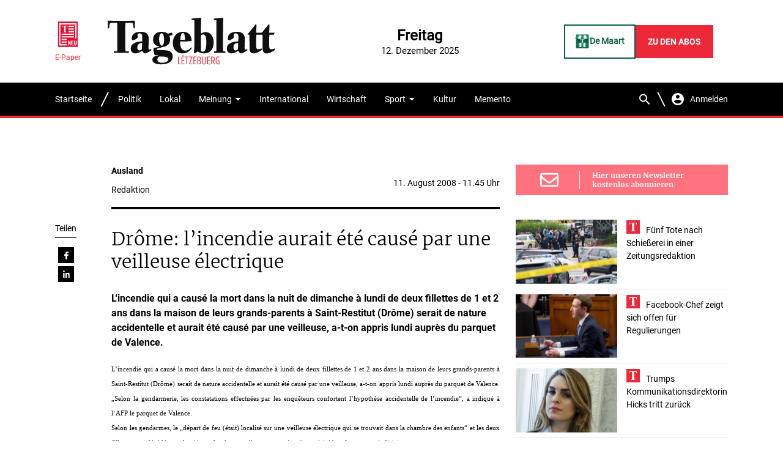

--- FILE ---
content_type: text/css
request_url: https://www.tageblatt.lu/wp-content/themes/wp-tageblatt/dist/main.css
body_size: 89505
content:
a,abbr,acronym,address,applet,article,aside,audio,b,big,blockquote,body,canvas,caption,center,cite,code,dd,del,details,dfn,div,dl,dt,em,embed,fieldset,figcaption,figure,footer,form,h1,h2,h3,h4,h5,h6,header,hgroup,html,i,iframe,img,ins,kbd,label,legend,li,mark,menu,nav,object,ol,output,p,pre,q,ruby,s,samp,section,small,span,strike,strong,sub,summary,sup,table,tbody,td,tfoot,th,thead,time,tr,tt,u,ul,var,video{border:0;font-size:100%;margin:0;padding:0;vertical-align:baseline}article,aside,details,figcaption,figure,footer,header,hgroup,menu,nav,section{display:block}body{line-height:1}ol,ul{list-style:none}blockquote,q{quotes:none}blockquote:after,blockquote:before,q:after,q:before{content:"";content:none}table{border-collapse:collapse;border-spacing:0}@-webkit-keyframes splide-loading{0%{-webkit-transform:rotate(0);transform:rotate(0)}to{-webkit-transform:rotate(1turn);transform:rotate(1turn)}}@keyframes splide-loading{0%{-webkit-transform:rotate(0);transform:rotate(0)}to{-webkit-transform:rotate(1turn);transform:rotate(1turn)}}.splide--draggable>.splide__slider>.splide__track,.splide--draggable>.splide__track{-webkit-user-select:none;-ms-user-select:none;-moz-user-select:none;user-select:none}.splide--fade>.splide__slider>.splide__track>.splide__list,.splide--fade>.splide__track>.splide__list{display:block}.splide--fade>.splide__slider>.splide__track>.splide__list>.splide__slide,.splide--fade>.splide__track>.splide__list>.splide__slide{left:0;opacity:0;position:absolute;top:0;z-index:0}.splide--fade>.splide__slider>.splide__track>.splide__list>.splide__slide.is-active,.splide--fade>.splide__track>.splide__list>.splide__slide.is-active{opacity:1;position:relative;z-index:1}.splide--rtl{direction:rtl}.splide--ttb.is-active>.splide__slider>.splide__track>.splide__list,.splide--ttb.is-active>.splide__track>.splide__list{display:block}.splide__container{-webkit-box-sizing:border-box;box-sizing:border-box;position:relative}.splide__list{-webkit-backface-visibility:hidden;backface-visibility:hidden;display:-ms-flexbox;display:-webkit-box;display:flex;height:100%;margin:0 !important;padding:0 !important;-webkit-transform-style:preserve-3d;transform-style:preserve-3d}.splide.is-initialized:not(.is-active) .splide__list{display:block}.splide__pagination{-ms-flex-align:center;-ms-flex-pack:center;-webkit-box-align:center;align-items:center;display:-ms-flexbox;display:-webkit-box;display:flex;-ms-flex-wrap:wrap;flex-wrap:wrap;-webkit-box-pack:center;justify-content:center;margin:0;pointer-events:none}.splide__pagination li{display:inline-block;line-height:1;list-style-type:none;margin:0;pointer-events:auto}.splide__progress__bar{width:0}.splide{outline:none;position:relative;visibility:hidden}.splide.is-initialized,.splide.is-rendered{visibility:visible}.splide__slide{-ms-flex-negative:0;-webkit-backface-visibility:hidden;backface-visibility:hidden;-webkit-box-sizing:border-box;box-sizing:border-box;flex-shrink:0;list-style-type:none !important;margin:0;outline:none;position:relative}.splide__slide img{vertical-align:bottom}.splide__slider{position:relative}.splide__spinner{-webkit-animation:splide-loading 1s linear infinite;animation:splide-loading 1s linear infinite;border:2px solid #999;border-left-color:rgba(0,0,0,0);border-radius:50%;bottom:0;contain:strict;display:inline-block;height:20px;left:0;margin:auto;position:absolute;right:0;top:0;width:20px}.splide__track{overflow:hidden;position:relative;z-index:0}@font-face{font-display:swap;font-family:merriweather-bold;font-style:normal;font-weight:700;src:url(../dist/926b2ccb3309387a9c03.woff2) format("woff2"),url(../dist/a3e66a3d0d26156cf2ca.woff) format("woff"),url(../dist/d8bae73f1dc6c8ad6be6.ttf) format("truetype")}@font-face{font-display:swap;font-family:merriweather-regular;font-style:normal;font-weight:400;src:url(../dist/282c0e7aaa85f52506a6.woff2) format("woff2"),url(../dist/606101c5b0773eaa0a2f.woff) format("woff"),url(../dist/7ac5dadb134c84306157.ttf) format("truetype")}@font-face{font-display:swap;font-family:merriweather-light;font-style:normal;font-weight:300;src:url(../dist/36206d9136392929e22b.woff2) format("woff2"),url(../dist/6c24f4a169ee7f2beba2.woff) format("woff"),url(../dist/9bb9f00d2a0ca8f9a7d7.ttf) format("truetype")}@font-face{font-display:swap;font-family:roboto-regular;font-style:normal;font-weight:400;src:url(../dist/9d43b86421e004e704b9.woff2) format("woff2"),url(../dist/0944be1093c62cedb919.woff) format("woff"),url(../dist/fa7e6e7d259aa22ddca2.ttf) format("truetype")}@font-face{font-display:swap;font-family:roboto-bold;font-style:normal;font-weight:700;src:url(../dist/b21da07c934a28b2fef3.woff2) format("woff2"),url(../dist/9fa4a8113c081e9b3138.woff) format("woff"),url(../dist/fef2e08e00059465ae6a.ttf) format("truetype")}@font-face{font-display:swap;font-family:roboto-light;font-style:normal;font-weight:300;src:url(../dist/4ca616225439b353c722.woff2) format("woff2"),url(../dist/c981701f695c76440cb3.woff) format("woff"),url(../dist/eceaea9af57270f38442.ttf) format("truetype")}.reveal-loaded .reveal{opacity:0}.reveal-loaded .reveal.up{-webkit-transform:translateY(30px);transform:translateY(30px)}.reveal-loaded .reveal.left{-webkit-transform:translateX(30px);transform:translateX(30px)}.reveal-loaded .reveal.right{-webkit-transform:translateX(-30px);transform:translateX(-30px)}.reveal-loaded .reveal-visible{opacity:1;-webkit-transition:.6s ease-in-out;transition:.6s ease-in-out}.reveal-loaded .reveal-visible.left,.reveal-loaded .reveal-visible.right,.reveal-loaded .reveal-visible.up{-webkit-transform:none;transform:none}.reveal-loaded .reveal-visible.reveal-visible-1{-webkit-transition-delay:.1s;transition-delay:.1s}.reveal-loaded .reveal-visible.reveal-visible-2{-webkit-transition-delay:.2s;transition-delay:.2s}.reveal-loaded .reveal-visible.reveal-visible-3{-webkit-transition-delay:.3s;transition-delay:.3s}.reveal-loaded .reveal-visible.reveal-visible-4{-webkit-transition-delay:.4s;transition-delay:.4s}.reveal-loaded .reveal-visible.reveal-visible-5{-webkit-transition-delay:.5s;transition-delay:.5s}.reveal-loaded .reveal-visible.reveal-visible-6{-webkit-transition-delay:.6s;transition-delay:.6s}.reveal-loaded .reveal-visible.reveal-visible-7{-webkit-transition-delay:.7s;transition-delay:.7s}.reveal-loaded .reveal-visible.reveal-visible-8{-webkit-transition-delay:.8s;transition-delay:.8s}@media screen and (min-width: 320px){body{content:"xs"}}.advertising__container iframe,.advertising__container img{display:block;margin:0 auto;max-width:100%}.author-box{font-family:merriweather-regular;height:100%}.author-box__tabs{display:-webkit-inline-box;display:-ms-inline-flexbox;display:inline-flex}body.author .author-box__tabs{display:none}.author-box__tab{-webkit-box-align:center;-ms-flex-align:center;align-items:center;color:#ed2939;cursor:pointer;display:-webkit-box;display:-ms-flexbox;display:flex;font-family:roboto-regular;height:36px;line-height:1em;padding:0 18px;-webkit-transition:background-color .3s ease-in-out;transition:background-color .3s ease-in-out}.author-box__tab._js-selected,.author-box__tab:hover{background-color:#eaeae4}.author-box__container{background-color:rgba(0,0,0,.03);border:1px solid #000;height:100%;padding:20px 30px 0}.author-box__title{background-image:url([data-uri]);background-position:100% 100%;background-repeat:no-repeat;background-size:auto 90%;color:#ed2939;display:-webkit-inline-box;display:-ms-inline-flexbox;display:inline-flex;font-family:merriweather-bold;font-size:18px;line-height:1em;padding-right:15px}.author-box__body{margin-top:10px}body.author .author-box__pane[data-pane=last-posts]{display:none}body.author .author-box__pane[data-pane=biography]{height:auto;opacity:1}body .author-edito .author-box__pane{height:0;opacity:0;-webkit-transition:opacity 0s ease-in-out;transition:opacity 0s ease-in-out}body .author-edito .author-box__pane._js-selected{height:auto;opacity:1;-webkit-transition:opacity .6s ease-in-out;transition:opacity .6s ease-in-out}.author-box__post{margin-top:10px}.author-box__post__link{display:block}.author-box__post__title{display:inline-block;font-size:16px;line-height:1.375em;-webkit-transition:color .3s ease-in-out;transition:color .3s ease-in-out}body .author-box__post__link:hover .author-box__post__title{color:#ed2939}.author-box__post__date{color:#767864;font-family:roboto-regular;font-size:.9em;margin-top:3px}.author-box__read-more{margin-top:15px}.author-box__read-more__link{color:#ed2939;font-family:roboto-regular;-webkit-transition:opacity .3s ease-in-out;transition:opacity .3s ease-in-out}.author-box__read-more__link:hover{opacity:.7}.author-box__text{display:inline;font-size:16px;line-height:1.375em;position:relative}body .author-edito .author-box__text>span:after,body .ia-block-bios .author-edito .author-box__text>span:after{display:none}.author-box__text>span:after{background-position:50%;background-repeat:no-repeat;background-size:contain;content:"";display:-webkit-inline-box;display:-ms-inline-flexbox;display:inline-flex;height:5px;width:6px}.author-box__text>span{display:inline-block}.author-box__text>span:after{background-image:url([data-uri]);bottom:3px;position:relative}.author-box__text__link{-webkit-transition:color .3s ease-in-out;transition:color .3s ease-in-out}.author-box__text__link:hover{color:#ed2939}.author-box__about{-webkit-box-align:center;-ms-flex-align:center;align-items:center;display:-webkit-box;display:-ms-flexbox;display:flex;margin-top:10px}.author-box__image,.author-box__info{-webkit-box-flex:0;-ms-flex:0 0 50%;flex:0 0 50%}.author-box__image{-ms-flex-item-align:end;align-self:flex-end}.author-box__image__wrapper{height:0;overflow:hidden;padding-top:79.74684%;position:relative}.author-box__image__wrapper img{display:block;height:100%;max-height:200px;image-rendering:-webkit-optimize-contrast;left:50%;position:absolute;bottom:0;-webkit-transform:translateX(-50%);transform:translateX(-50%);-o-object-fit:cover;object-fit:cover}.author-box__image+.author-box__info{padding-bottom:0 !important;padding-left:15px}.author-box__info{padding-bottom:20px}.author-box__name,.author-box__position{font-size:16px;line-height:1.2em}.author-box__name{font-family:roboto-bold}.author-box__position{margin-top:1px}.author-box__socials{margin-top:5px}.category__title._js-visible .category__title__line>span{width:100%}.category__title._js-visible .category__title__svg .hashtag{fill-opacity:1}.category__title__container{-webkit-box-align:center;-ms-flex-align:center;align-items:center;display:-webkit-box;display:-ms-flexbox;display:flex}.category__title__svg{height:40px;width:70px}.category__title__svg .hashtag{fill-opacity:0;-webkit-transition-duration:.3s;transition-duration:.3s;-webkit-transition-property:fill-opacity;transition-property:fill-opacity;-webkit-transition-timing-function:ease-in-out;transition-timing-function:ease-in-out}.category__title__svg .hashtag_bottom{-webkit-transition-delay:0s;transition-delay:0s}.category__title__svg .hashtag_top{-webkit-transition-delay:.15s;transition-delay:.15s}.category__title__svg .hashtag_left{-webkit-transition-delay:.3s;transition-delay:.3s}.category__title__svg .hashtag_right{-webkit-transition-delay:.45s;transition-delay:.45s}.category__title__text span{color:#ed2939;font-family:roboto-light;font-size:20px;line-height:1em}.category__title__line{-webkit-box-flex:1;-ms-flex-positive:1;flex-grow:1;margin-left:10px}.category__title__line span{background-color:#000;display:block;height:2px;-webkit-transition-delay:1s;transition-delay:1s;-webkit-transition-duration:1s;transition-duration:1s;-webkit-transition-property:width;transition-property:width;-webkit-transition-timing-function:ease-in-out;transition-timing-function:ease-in-out;width:0}.category__body,.category__more{margin-top:20px}.category__more{display:-webkit-box;display:-ms-flexbox;display:flex;-webkit-box-pack:end;-ms-flex-pack:end;justify-content:flex-end}.category__link{-webkit-box-align:center;-ms-flex-align:center;align-items:center;display:-webkit-box;display:-ms-flexbox;display:flex;height:30px}.category__link:hover span:before{left:0;right:0}.category__link span{color:#ed2939;font-family:roboto-bold;font-size:12px;line-height:1em;position:relative;text-transform:uppercase}.category__link span:before{background-color:#ed2939;bottom:-3px;content:"";height:2px;left:50%;position:absolute;right:50%;-webkit-transition:all .3s ease-in-out;transition:all .3s ease-in-out}.category__pagination{margin-top:50px}.comment-form{border-bottom:4px solid #000;padding:30px 0}.comment-form__title h2{color:#ed2939;font-family:roboto-bold;font-size:16px}.comment-form__content{margin-top:15px}.comment-form #comments-actions-sm{display:none}.comment-login{margin-top:15px}.comment-login__title{color:#ed2939;font-family:roboto-light;font-size:16px;text-align:center}.comment-login__actions{display:-webkit-box;display:-ms-flexbox;display:flex;-webkit-box-pack:center;-ms-flex-pack:center;justify-content:center;margin-top:15px}.comment-login__action{margin-right:10px}.comment-login__action:last-child{margin-right:0}.comment-login__signin{-webkit-box-align:center;-ms-flex-align:center;align-items:center;background-color:#ed2939;border:0;cursor:pointer;display:-webkit-box;display:-ms-flexbox;display:flex;-webkit-box-pack:center;-ms-flex-pack:center;justify-content:center;max-width:200px;min-height:30px;overflow:hidden;padding:0 20px;position:relative}.comment-login__signin:hover:before{height:220px;width:220px}.comment-login__signin:before{background-color:#ef414f;border-radius:50%;content:"";height:0;left:50%;position:absolute;top:50%;-webkit-transform:translate(-50%, -50%);transform:translate(-50%, -50%);-webkit-transition:all .3s ease-in-out;transition:all .3s ease-in-out;width:0;z-index:1}.comment-login__signin span{color:#fff;font-family:roboto-bold;font-size:12px;line-height:1em;position:relative;text-align:center;text-transform:uppercase;z-index:2}.comment-login__signup{-webkit-box-align:center;-ms-flex-align:center;align-items:center;background-color:#06e285;border:0;cursor:pointer;display:-webkit-box;display:-ms-flexbox;display:flex;-webkit-box-pack:center;-ms-flex-pack:center;justify-content:center;max-width:200px;min-height:30px;overflow:hidden;padding:0 20px;position:relative}.comment-login__signup:hover:before{height:220px;width:220px}.comment-login__signup:before{background-color:#09f893;border-radius:50%;content:"";height:0;left:50%;position:absolute;top:50%;-webkit-transform:translate(-50%, -50%);transform:translate(-50%, -50%);-webkit-transition:all .3s ease-in-out;transition:all .3s ease-in-out;width:0;z-index:1}.comment-login__signup span{color:#fff;font-family:roboto-bold;font-size:12px;line-height:1em;position:relative;text-align:center;text-transform:uppercase;z-index:2}.comment{border-bottom:1px solid #b1b1b1;padding:20px 0}.comment__header{display:-webkit-box;display:-ms-flexbox;display:flex}.comment__author{font-family:roboto-bold}.comment__author:after{content:"/";margin:0 5px}.comment__date{color:#b1b1b1;font-size:.8em}.comment__body{margin-top:10px}.comments__header{border-bottom:4px solid #000}.comments__toggle{-webkit-box-align:center;-ms-flex-align:center;align-items:center;background-color:#000;border:0;cursor:pointer;display:-webkit-box;display:-ms-flexbox;display:flex;-webkit-box-pack:center;-ms-flex-pack:center;justify-content:center;max-width:200px;min-height:30px;overflow:hidden;padding:0 30px 0 20px;position:relative}.comments__toggle:hover:before{height:220px;width:220px}.comments__toggle:before{background-color:#0d0d0d;border-radius:50%;content:"";height:0;left:50%;position:absolute;top:50%;-webkit-transform:translate(-50%, -50%);transform:translate(-50%, -50%);-webkit-transition:all .3s ease-in-out;transition:all .3s ease-in-out;width:0;z-index:1}.comments__toggle span{color:#fff;font-family:roboto-bold;font-size:12px;line-height:1em;position:relative;text-align:center;text-transform:uppercase;z-index:2}.comments__toggle._js-toggled:after{-webkit-transform:rotate(180deg);transform:rotate(180deg)}.comments__toggle:after{background-image:url([data-uri]);background-position:50%;background-repeat:no-repeat;background-size:25%;bottom:0;content:"";position:absolute;right:0;top:0;-webkit-transition:-webkit-transform .3s ease-in-out;transition:-webkit-transform .3s ease-in-out;transition:transform .3s ease-in-out;transition:transform .3s ease-in-out, -webkit-transform .3s ease-in-out;width:30px;z-index:2}.comments__toggle span{border-right:1px solid #fff;padding-right:10px;text-transform:none}.comments__body{max-height:0;overflow:hidden;-webkit-transition:max-height .6s ease-in-out;transition:max-height .6s ease-in-out}.comments__body._js-open{max-height:9999px}.cta__container{border-bottom:1px solid #ed2939;border-top:1px solid #ed2939;padding:20px}.cta__text,.cta__title{font-family:roboto-light;text-align:center}.cta__title{color:#ed2939;font-size:13px}.cta__text{font-size:11px;margin-top:10px}.cta__button{margin-top:15px}.cta__link{-webkit-box-align:center;-ms-flex-align:center;align-items:center;background-color:#ed2939;border:0;cursor:pointer;display:-webkit-box;display:-ms-flexbox;display:flex;-webkit-box-pack:center;-ms-flex-pack:center;justify-content:center;margin:0 auto;max-width:200px;max-width:none;min-height:30px;overflow:hidden;padding:0 20px;position:relative}.cta__link:hover:before{height:330px;width:330px}.cta__link:before{background-color:#ef414f;border-radius:50%;content:"";height:0;left:50%;position:absolute;top:50%;-webkit-transform:translate(-50%, -50%);transform:translate(-50%, -50%);-webkit-transition:all .3s ease-in-out;transition:all .3s ease-in-out;width:0;z-index:1}.cta__link span{color:#fff;font-family:roboto-bold;font-size:12px;line-height:1em;position:relative;text-align:center;text-transform:uppercase;z-index:2}.figure-fullscreen{background-color:rgba(0,0,0,.8);bottom:0;display:none;left:0;padding:0 10px;position:fixed;right:0;top:0;z-index:20}.figure-fullscreen._js-display{display:block}.figure-fullscreen__wrapper{display:-webkit-box;display:-ms-flexbox;display:flex;-webkit-box-orient:vertical;-webkit-box-direction:normal;-ms-flex-direction:column;flex-direction:column;height:100%}.figure-fullscreen__close{background-image:url([data-uri]);background-position:50%;background-repeat:no-repeat;background-size:10px;background-color:rgba(0,0,0,0);border:0;cursor:pointer;-webkit-box-flex:0;-ms-flex:0 0 40px;flex:0 0 40px;height:30px;margin-left:auto;width:30px;position:absolute;top:-35px;right:-35px}.figure-fullscreen__navigation{position:absolute;height:30px;width:30px;border:0;cursor:pointer;top:50%;-webkit-transform:translateY(-50%);transform:translateY(-50%);background-repeat:no-repeat;background-size:14px;background-position:center}.figure-fullscreen__navigation--prev{background-color:rgba(0,0,0,0);left:-30px;background-image:url([data-uri])}.figure-fullscreen__navigation--next{background-color:rgba(0,0,0,0);right:-30px;background-image:url([data-uri])}.figure-fullscreen__content{display:-webkit-box;display:-ms-flexbox;display:flex;font-size:0;-webkit-box-pack:center;-ms-flex-pack:center;justify-content:center;line-height:0;max-height:calc(100vh - 60px);position:absolute;top:50%;left:50%;-webkit-transform:translate(-50%, -50%);transform:translate(-50%, -50%);width:85%;max-width:1024px}.figure-fullscreen__container{overflow:hidden;max-height:calc(100vh - 60px)}@media screen and (orientation: portrait){.figure-fullscreen__content{-webkit-box-flex:1;-ms-flex-positive:1;flex-grow:1;max-height:calc(100vh - 40px)}}.figure-fullscreen__image{display:block;max-height:100%;max-width:100%;height:100%;width:100%;margin:auto;-o-object-fit:contain;object-fit:contain}@media screen and (orientation: portrait){.figure-fullscreen__image{max-height:none;max-width:100%}}.figure-fullscreen-target{cursor:pointer;opacity:1 !important;-webkit-transition:opacity .3s ease-in-out !important;transition:opacity .3s ease-in-out !important}.figure-fullscreen-target:hover{opacity:.7 !important}.footer{color:#fff}.footer__bottom,.footer__top{position:relative}.footer__bottom:before,.footer__top:before{bottom:0;content:"";left:50%;position:absolute;top:0;-webkit-transform:translateX(-50%);transform:translateX(-50%);width:100vw;z-index:-1}.footer__top{padding:30px 0}.footer__top:before{background-color:#ed2939}.footer__columns{display:-webkit-box;display:-ms-flexbox;display:flex;-ms-flex-wrap:wrap;flex-wrap:wrap;margin-left:-7.5px;margin-right:-7.5px}.footer__column{-webkit-box-flex:0;-ms-flex:0 0 50%;flex:0 0 50%;max-width:50%;padding:0 7.5px}.footer__column:nth-child(3){-webkit-box-flex:0;-ms-flex:0 0 100%;flex:0 0 100%;max-width:100%}.footer__nav{margin:20px 0}.footer__nav:first-child{margin-top:0}.footer__nav__title{font-family:roboto-bold}.footer__nav__body{margin-top:5px}.footer__nav__body._no-margin{margin-top:0}.footer__nav .menu-item._icon>.menu-link{background-position:left 1px center;background-repeat:no-repeat;background-size:auto 12px;padding-left:20px}.footer__nav .menu-item._login>.menu-link{background-image:url([data-uri])}.footer__nav .menu-item._newsletter>.menu-link{background-image:url([data-uri])}.footer__nav .menu-item._subscribe>.menu-link{background-image:url([data-uri])}.footer__nav .menu-item._e-paper>.menu-link{background-image:url([data-uri])}.footer__nav .menu-item._photos>.menu-link{background-image:url([data-uri]);background-position:0;background-size:12px auto}.footer__nav .menu-item._jobs>.menu-link{background-image:url([data-uri]);background-position:0;background-size:12px auto}.footer__nav .menu-item._memento>.menu-link{background-image:url([data-uri])}.footer__nav .menu-item._bold>.menu-link{font-family:roboto-bold}.footer__nav .menu-link{-webkit-box-align:center;-ms-flex-align:center;align-items:center;display:-webkit-box;display:-ms-flexbox;display:flex;font-family:roboto-light;line-height:normal;min-height:22px;padding:4px 0;-webkit-transition:opacity .3s ease-in-out;transition:opacity .3s ease-in-out}.footer__nav .menu-link:hover{opacity:.7}.footer__about{margin-top:30px}.footer__logo__link{background-image:url([data-uri]);background-position:50%;background-repeat:no-repeat;background-size:contain;display:block;height:60px;margin:0 auto;-webkit-transition:opacity .3s ease-in-out;transition:opacity .3s ease-in-out;width:178px}.footer__logo__link:hover{opacity:.7}.footer__address p{font-family:roboto-light;margin:15px 0;text-align:center}.footer__address p a{-webkit-transition:opacity .3s ease-in-out;transition:opacity .3s ease-in-out}.footer__address p a:hover{opacity:.7}.footer__text p{font-family:roboto-light;text-align:center}.footer__text p a{text-decoration:underline;-webkit-transition:opacity .3s ease-in-out;transition:opacity .3s ease-in-out}.footer__text p a:hover{opacity:.7}.footer__bottom{height:40px}.footer__bottom:before{background-color:#000}.footer__socials{height:100%}.footer__socials__container{-webkit-box-align:center;-ms-flex-align:center;align-items:center;display:-webkit-box;display:-ms-flexbox;display:flex;height:100%;-webkit-box-pack:justify;-ms-flex-pack:justify;justify-content:space-between}.footer__socials__text p{font-size:10px;line-height:1em}.footer__socials__list{-webkit-box-align:center;-ms-flex-align:center;align-items:center;display:-webkit-box;display:-ms-flexbox;display:flex}.footer__socials__item:last-child .footer__socials__link{padding-right:0}.footer__socials__link{-webkit-box-align:center;-ms-flex-align:center;align-items:center;background-position:50%;background-repeat:no-repeat;background-size:auto 16px;display:-webkit-box;display:-ms-flexbox;display:flex;height:35px;-webkit-transition:opacity .3s ease-in-out;transition:opacity .3s ease-in-out;width:35px}.footer__socials__link._facebook{background-image:url([data-uri])}.footer__socials__link._twitter{background-image:url([data-uri])}.footer__socials__link._instagram{background-image:url([data-uri])}.footer__socials__link._linkedin{background-image:url([data-uri])}.footer__socials__link:hover{opacity:.7}.footer__socials__link span{display:none}.form{color:#000;-webkit-transition:opacity .3s ease-in-out;transition:opacity .3s ease-in-out;width:100%}.form__disabled{opacity:.5;position:relative}.form__disabled:after{bottom:0;content:"";left:0;position:absolute;right:0;top:0}.form__row{display:-webkit-box;display:-ms-flexbox;display:flex;-ms-flex-wrap:wrap;flex-wrap:wrap;margin-left:-7.5px;margin-right:-7.5px}.form__row:first-child{margin-top:0}.form__border{background-color:#b1b1b1;height:1px}.form__group{-webkit-box-flex:0;-ms-flex:0 0 100%;flex:0 0 100%;padding:0 7.5px}.form__group.__col-grow{-webkit-box-flex:1;-ms-flex:1 0 auto;flex:1 0 auto}.form__group.__col-search{-webkit-box-flex:0;-ms-flex:0 0 45px;flex:0 0 45px;max-width:45px}.form__element{margin-top:10px}.form input[type=email],.form input[type=number],.form input[type=password],.form input[type=tel],.form input[type=text],.form select,.form textarea{font-family:roboto-regular;max-width:100%;outline:0;-webkit-transition:border-color .3s ease-in-out;transition:border-color .3s ease-in-out}.form input[type=email]:focus,.form input[type=number]:focus,.form input[type=password]:focus,.form input[type=tel]:focus,.form input[type=text]:focus,.form select:focus,.form textarea:focus{border-color:#ed2939}.form input:-moz-read-only:not(input[type=file]){background-color:#f6f6f6 !important;background-image:url([data-uri]);background-position:right 10px center;background-repeat:no-repeat;background-size:8px auto;color:#b1b1b1;padding-right:28px}.form input:read-only:not(input[type=file]){background-color:#f6f6f6 !important;background-image:url([data-uri]);background-position:right 10px center;background-repeat:no-repeat;background-size:8px auto;color:#b1b1b1;padding-right:28px}.form input:-moz-read-only:not(input[type=file]):focus{border-color:#b1b1b1}.form input:read-only:not(input[type=file]):focus{border-color:#b1b1b1}.form input:-moz-read-only:not(input[type=file]):hover{cursor:not-allowed}.form input:read-only:not(input[type=file]):hover{cursor:not-allowed}.form .__visibility-hidden{left:-999999px;position:absolute;visibility:hidden}.form a{color:inherit}.form .form__actions__step,.form .form__actions__submit{-webkit-box-align:center;-ms-flex-align:center;align-items:center;background-color:#ed2939;border:0;cursor:pointer;display:-webkit-box;display:-ms-flexbox;display:flex;-webkit-box-pack:center;-ms-flex-pack:center;justify-content:center;max-width:200px;max-width:none !important;min-height:30px;overflow:hidden;padding:0 20px;position:relative;width:100% !important}.form .form__actions__step:hover:before,.form .form__actions__submit:hover:before{height:330px;width:330px}.form .form__actions__step:before,.form .form__actions__submit:before{background-color:#ef414f;border-radius:50%;content:"";height:0;left:50%;position:absolute;top:50%;-webkit-transform:translate(-50%, -50%);transform:translate(-50%, -50%);-webkit-transition:all .3s ease-in-out;transition:all .3s ease-in-out;width:0;z-index:1}.form .form__actions__step span,.form .form__actions__submit span{color:#fff;font-family:roboto-bold;font-size:12px;line-height:1em;position:relative;text-align:center;text-transform:uppercase;z-index:2}.form .form__actions__search{background-color:#ed2939;background-image:url([data-uri]);background-position:50%;background-repeat:no-repeat;background-size:14px;border:0;cursor:pointer;height:30px;margin:0;padding:0;-webkit-transition:background-color .3s ease-in-out;transition:background-color .3s ease-in-out;width:30px}.form .form__actions__search:hover{background-color:#f15865}.form .form__card__info{-webkit-box-align:center;-ms-flex-align:center;align-items:center;display:-webkit-box;display:-ms-flexbox;display:flex;-webkit-box-pack:justify;-ms-flex-pack:justify;justify-content:space-between;line-height:1em}.form .form__card__type{font-family:roboto-bold;text-transform:uppercase}.form .form__card_not-valid,.form .form__card_valid{-webkit-box-align:center;-ms-flex-align:center;align-items:center;background-position:50%;background-repeat:no-repeat;background-size:12px;display:-webkit-inline-box;display:-ms-inline-flexbox;display:inline-flex;height:12px;margin-left:3px;width:12px}.form .form__card_valid{background-image:url([data-uri])}.form .form__card_not-valid{background-image:url([data-uri])}.form .form__card__add,.form .form__card__fields{margin-top:10px}.form .form__card__button{-webkit-box-align:center;-ms-flex-align:center;align-items:center;background-color:#ed2939;background-image:url([data-uri]);background-position:left 10px center;background-repeat:no-repeat;background-size:10px;display:-webkit-inline-box;display:-ms-inline-flexbox;display:inline-flex;height:30px;padding:0 10px 0 30px;-webkit-transition:background-color .3s ease-in-out;transition:background-color .3s ease-in-out}.form .form__card__button:hover{background-color:#f15865}.form .form__card__button span{color:#fff;font-family:roboto-bold;font-size:12px;line-height:1em;text-transform:uppercase}.form .form__checkboxes__checkbox{margin:10px 0;min-height:18px}.form .form__checkboxes__field:checked+.form__checkboxes__label:after{height:14px;opacity:1;width:14px}.form .form__checkboxes__label{cursor:pointer;display:block;padding-left:20px;position:relative}.form .form__checkboxes__label:after,.form .form__checkboxes__label:before{border-radius:4px;-webkit-box-sizing:border-box;box-sizing:border-box;content:"";display:block;position:absolute;top:0}.form .form__checkboxes__label:before{border:2px solid #b1b1b1;height:14px;left:0;width:14px}.form .form__checkboxes__label:after{background-color:#b1b1b1;background-image:url([data-uri]);background-position:50%;background-repeat:no-repeat;background-size:8px auto;height:0;left:7px;opacity:0;top:7px;-webkit-transform:translate(-50%, -50%);transform:translate(-50%, -50%);-webkit-transition:all .3s ease-in-out;transition:all .3s ease-in-out;width:0}.form .form__error{display:-webkit-box;display:-ms-flexbox;display:flex;-webkit-box-flex:0;-ms-flex:0 0 100%;flex:0 0 100%;-webkit-box-pack:end;-ms-flex-pack:end;justify-content:flex-end;max-width:100%}.form .form__error_center{-webkit-box-pack:center;-ms-flex-pack:center;justify-content:center}.form .form__error span{-webkit-box-align:center;-ms-flex-align:center;align-items:center;background-image:url([data-uri]);background-position:0;background-repeat:no-repeat;background-size:8px auto;color:#ed2939;display:-webkit-box;display:-ms-flexbox;display:flex;font-size:10px;line-height:1.2em;min-height:12px;padding-left:16px}.form .form__error span a{color:inherit;text-decoration:underline}.form .form__fieldset{margin-top:15px}.form .form__fieldset:first-child{margin-top:0}.form .form__fieldset__container{background-color:#fff;-webkit-box-shadow:2px 2px 10px rgba(0,0,0,.2);box-shadow:2px 2px 10px rgba(0,0,0,.2);padding:20px}.form .form__file__wrapper{background-color:#f6f6f6;background-image:url([data-uri]);background-position:left 30px center;background-repeat:no-repeat;background-size:auto 50%;min-height:80px;position:relative;-webkit-transition:opacity .3s ease-in-out;transition:opacity .3s ease-in-out}.form .form__file__wrapper:hover{opacity:.8}.form .form__file__field,.form .form__file__label,.form .form__file__list{bottom:0;left:0;position:absolute;right:0;top:0;width:100%}.form .form__file__field{cursor:pointer;opacity:0;z-index:2}.form .form__file__label,.form .form__file__list{padding:10px 30px 10px 80px;z-index:1}.form .form__file__label{-webkit-box-align:center;-ms-flex-align:center;align-items:center;display:-webkit-box;display:-ms-flexbox;display:flex}.form .form__file__list{display:-webkit-box;display:-ms-flexbox;display:flex;-webkit-box-orient:vertical;-webkit-box-direction:normal;-ms-flex-direction:column;flex-direction:column;-webkit-box-pack:center;-ms-flex-pack:center;justify-content:center}.form .form__file__help{margin-top:5px}.form .form__file__help p{font-size:10px;font-style:italic;text-align:center}.form .form__help{height:100%}.form .form__help__text{margin:10px 0}.form .form__help__text a{color:inherit;text-decoration:underline;-webkit-transition:color .3s ease-in-out;transition:color .3s ease-in-out}.form .form__help__text a:hover{color:#ed2939}.form .form__label span:after,.form .form__label_mandatory:after{color:#ed2939;content:"*"}.form .form__number__label{display:block}.form .form__number__field{-webkit-box-align:center;-ms-flex-align:center;align-items:center;border:1px solid #b1b1b1;display:-webkit-box;display:-ms-flexbox;display:flex;height:30px;margin-top:5px;padding:0 10px;width:100%}.form .form__number__field::-webkit-inner-spin-button,.form .form__number__field::-webkit-outer-spin-button{-webkit-appearance:none;margin:0}.form .form__number__field[type=number]{-moz-appearance:textfield}.form .form__optin{margin:10px 0;min-height:18px}.form .form__optin__field:checked+.form__optin__label:after{height:14px;opacity:1;width:14px}.form .form__optin__label{cursor:pointer;display:block;padding-left:20px;position:relative}.form .form__optin__label:after,.form .form__optin__label:before{border-radius:4px;-webkit-box-sizing:border-box;box-sizing:border-box;content:"";display:block;position:absolute;top:0}.form .form__optin__label:before{border:2px solid #b1b1b1;height:14px;left:0;width:14px}.form .form__optin__label:after{background-color:#b1b1b1;background-image:url([data-uri]);background-position:50%;background-repeat:no-repeat;background-size:8px auto;height:0;left:7px;opacity:0;top:7px;-webkit-transform:translate(-50%, -50%);transform:translate(-50%, -50%);-webkit-transition:all .3s ease-in-out;transition:all .3s ease-in-out;width:0}.form .form__optin__label a{color:inherit;text-decoration:underline;-webkit-transition:color .3s ease-in-out;transition:color .3s ease-in-out}.form .form__optin__label a:hover{color:#ed2939}.form .form__password__label{display:block}.form .form__password__wrapper{position:relative}.form .form__password__field{-webkit-box-align:center;-ms-flex-align:center;align-items:center;border:1px solid #b1b1b1;display:-webkit-box;display:-ms-flexbox;display:flex;height:30px;margin-top:5px;padding:0 40px 0 10px;width:100%}.form .form__password__reveal{background-image:url([data-uri]);background-position:50%;background-repeat:no-repeat;background-size:auto 10px;cursor:pointer;height:30px;position:absolute;right:0;top:0;-webkit-transition:opacity .3s ease-in-out;transition:opacity .3s ease-in-out;width:30px}.form .form__password__reveal:hover{opacity:.8}.form .form__password__reveal.__js-active{background-image:url([data-uri])}.form .form__password__levels{-webkit-box-align:center;-ms-flex-align:center;align-items:center;display:-webkit-box;display:-ms-flexbox;display:flex;-ms-flex-wrap:wrap;flex-wrap:wrap;height:20px;margin-top:5px}.form .form__password__levels.__js-level-0 .form__password__level{background-color:#eaeae4}.form .form__password__levels.__js-level-0 .form__password__help{color:#767864}.form .form__password__levels.__js-level-0 .form__password__help:after{content:"zu klein"}.form .form__password__levels.__js-level-1 .form__password__level:nth-child(-n+1){background-color:#ed2939}.form .form__password__levels.__js-level-1 .form__password__help{color:#ed2939}.form .form__password__levels.__js-level-1 .form__password__help:after{content:"Niedrig"}.form .form__password__levels.__js-level-2 .form__password__level:nth-child(-n+2){background-color:#f26122}.form .form__password__levels.__js-level-2 .form__password__help{color:#f26122}.form .form__password__levels.__js-level-2 .form__password__help:after{content:"Mittel"}.form .form__password__levels.__js-level-3 .form__password__level:nth-child(-n+3){background-color:#06e285}.form .form__password__levels.__js-level-3 .form__password__help{color:#06e285}.form .form__password__levels.__js-level-3 .form__password__help:after{content:"Gut"}.form .form__password__levels.__js-level-4 .form__password__level:nth-child(-n+4){background-color:#06e285}.form .form__password__levels.__js-level-4 .form__password__help{color:#06e285}.form .form__password__levels.__js-level-4 .form__password__help:after{content:"Fort"}.form .form__password__help,.form .form__password__level{display:block}.form .form__password__level{background-color:#eaeae4;border-radius:1px;height:4px;margin-right:6px;width:22px}.form .form__password__help{font-family:roboto-bold;font-size:10px;line-height:1em}.form .form__radios{display:-webkit-box;display:-ms-flexbox;display:flex;-ms-flex-wrap:wrap;flex-wrap:wrap;margin-left:-10px;margin-right:-10px}.form .form__radios_bordered .form__radios__radio{-webkit-box-flex:0;-ms-flex:0 0 50%;flex:0 0 50%;max-width:50%}.form .form__radios_bordered .form__radios__label{border:1px solid #b1b1b1;padding:12px 15px 12px 36px;-webkit-transition:background-color .3s ease-in-out;transition:background-color .3s ease-in-out}.form .form__radios_bordered .form__radios__label:last-child{margin-right:0}.form .form__radios_bordered .form__radios__label:hover{background-color:rgba(176,176,176,.05)}.form .form__radios_bordered .form__radios__label:before{left:12px;top:12px}.form .form__radios_bordered .form__radios__label:after{left:19px;top:19px}.form .form__radios__radio{min-height:18px;padding:0 10px;position:relative}.form .form__radios__radio_margin{margin-top:10px}.form .form__radios__field:checked+.form__radios__label:after{height:8px;width:8px}.form .form__radios__label{-webkit-box-align:center;-ms-flex-align:center;align-items:center;cursor:pointer;display:-webkit-box;display:-ms-flexbox;display:flex;padding-left:20px;position:relative}.form .form__radios__label:after,.form .form__radios__label:before{border-radius:50%;content:"";display:block;position:absolute;top:0;-webkit-transition:all .3s ease-in-out;transition:all .3s ease-in-out}.form .form__radios__label:before{border:1px solid #b1b1b1;-webkit-box-sizing:border-box;box-sizing:border-box;height:14px;left:0;width:14px}.form .form__radios__label:after{background-color:#b1b1b1;height:0;left:7px;top:7px;-webkit-transform:translate(-50%, -50%);transform:translate(-50%, -50%);width:0}.form .form__radios__link{bottom:0;display:block;left:0;position:absolute;right:0;text-decoration:none;top:0}.form .form__radios .form__error{-webkit-box-pack:start;-ms-flex-pack:start;justify-content:flex-start;padding:0 10px}.form .form__select__wrapper{cursor:pointer;position:relative}.form .form__select__wrapper:hover .form__select__field{border-color:#06e285}.form .form__select__wrapper:hover:before{background-color:#06e285}.form .form__select__wrapper:before{background-color:#000;background-image:url([data-uri]);background-position:50%;background-repeat:no-repeat;background-size:10px auto;bottom:1px;content:"";position:absolute;right:0;top:1px;-webkit-transition:background-color .3s ease-in-out;transition:background-color .3s ease-in-out;width:30px;z-index:1}.form .form__select__field{-webkit-box-align:center;-ms-flex-align:center;align-items:center;-webkit-appearance:none;-moz-appearance:none;appearance:none;background-color:rgba(0,0,0,0);border:1px solid #b1b1b1;cursor:pointer;display:-webkit-box;display:-ms-flexbox;display:flex;height:30px;margin-top:5px;padding:0 10px;position:relative;-webkit-transition:all .3s ease-in-out;transition:all .3s ease-in-out;width:100%;z-index:2}.form .form__step{display:none}.form .form__step.__js-displayed{display:block}.form .form__success{margin-top:5px;text-align:center;width:100%}.form .form__success span{-webkit-box-align:center;-ms-flex-align:center;align-items:center;background-image:url([data-uri]);background-position:0;background-repeat:no-repeat;background-size:8px auto;color:#06e285;display:-webkit-inline-box;display:-ms-inline-flexbox;display:inline-flex;font-size:10px;line-height:1.2em;min-height:12px;padding-left:16px}.form .form__success span a{color:inherit;text-decoration:underline}.form .form__tel__label{display:block}.form .form__tel__wrapper{display:-webkit-box;display:-ms-flexbox;display:flex;height:30px;margin-left:-5px;margin-right:-5px;margin-top:5px}.form .form__tel__left,.form .form__tel__right{padding:0 5px}.form .form__tel__left{-webkit-box-flex:0;-ms-flex:0 0 90px;flex:0 0 90px;max-width:90px}.form .form__tel__right{-webkit-box-flex:1;-ms-flex-positive:1;flex-grow:1;min-width:0}.form .form__tel__field,.form .form__tel__prefix{-webkit-box-align:center;-ms-flex-align:center;align-items:center;border:1px solid #b1b1b1;display:-webkit-inline-box;display:-ms-inline-flexbox;display:inline-flex;height:100%;width:100%}.form .form__tel__prefix{background-image:url([data-uri]);background-position:right 10px center;background-repeat:no-repeat;background-size:9px 6px;cursor:pointer;position:relative}.form .form__tel__prefix-item,.form .form__tel__prefix-selected{background-position:50%;background-repeat:no-repeat;background-size:auto 14px}.form .form__tel__prefix-item.lu,.form .form__tel__prefix-selected.lu{background-image:url([data-uri])}.form .form__tel__prefix-item.de,.form .form__tel__prefix-selected.de{background-image:url([data-uri])}.form .form__tel__prefix-item.be,.form .form__tel__prefix-selected.be{background-image:url([data-uri])}.form .form__tel__prefix-item.fr,.form .form__tel__prefix-selected.fr{background-image:url([data-uri])}.form .form__tel__prefix-selected{bottom:0;left:0;position:absolute;right:0;top:0}.form .form__tel__prefix-list{background-color:#fff;-webkit-box-shadow:2px 2px 10px rgba(0,0,0,.2);box-shadow:2px 2px 10px rgba(0,0,0,.2);left:0;max-height:0;overflow:hidden;position:absolute;right:0;top:100%;-webkit-transition:max-height .3s ease-in-out;transition:max-height .3s ease-in-out;z-index:5}.form .form__tel__prefix-list.__js-displayed{max-height:200px}.form .form__tel__prefix-item{background-color:#fff;display:block;height:30px;-webkit-transition:background-color .3s ease-in-out;transition:background-color .3s ease-in-out;width:100%}.form .form__tel__prefix-item:hover{background-color:#f6f6f6}.form .form__tel__field{padding:0 10px}.form .form__text__label{display:block}.form .form__text__field{-webkit-box-align:center;-ms-flex-align:center;align-items:center;border:1px solid #b1b1b1;display:-webkit-box;display:-ms-flexbox;display:flex;height:30px;margin-top:5px;padding:0 10px;width:100%}.form .form__textarea__label{display:block}.form .form__textarea__field{border:1px solid #b1b1b1;-webkit-box-flex:1;-ms-flex-positive:1;flex-grow:1;height:100px;margin-top:5px;padding:10px;width:100%}.grid__list{margin:-16px -8px}body .search .grid__list{margin-left:-16px;margin-right:-16px}.grid__item{-webkit-box-flex:0;-ms-flex:0 0 100%;flex:0 0 100%;max-width:100%;padding:16px 8px}.grid__item_search{padding:16px}.grid__item>span{background-color:#eaeae4;display:block;height:200px}.header{left:0;position:fixed;right:0;top:0;z-index:10}.header__bottom,.header__top{-webkit-box-align:center;-ms-flex-align:center;align-items:center;display:-webkit-box;display:-ms-flexbox;display:flex;-webkit-box-pack:justify;-ms-flex-pack:justify;justify-content:space-between;position:relative}.header__bottom:before,.header__top:before{bottom:0;content:"";left:50%;position:absolute;top:0;-webkit-transform:translateX(-50%);transform:translateX(-50%);width:100vw;z-index:-1}.header__top{height:85px;-webkit-transition:height .3s ease-in-out,opacity .3s ease-in-out .3s;transition:height .3s ease-in-out,opacity .3s ease-in-out .3s}.header__top:before{background-color:#fff}body.isScrolled .header__top{height:0;opacity:0;-webkit-transition:height .3s ease-in-out,opacity .2s ease-in-out;transition:height .3s ease-in-out,opacity .2s ease-in-out}.header__top .header__block:first-child{display:none}.header__e-paper__link:hover{opacity:.7}.header__date p{font-size:14px;line-height:1em}.header__main-logo__link{background-image:url([data-uri]);background-position:50%;background-repeat:no-repeat;background-size:cover;display:block;height:44px;-webkit-transition:opacity .3s ease-in-out;transition:opacity .3s ease-in-out;width:159px}.header__main-logo__link:hover{opacity:.7}@-webkit-keyframes shake{0%{-webkit-transform:translateY(-50%) rotate(0);transform:translateY(-50%) rotate(0)}20%{-webkit-transform:translateY(-50%) rotate(30deg);transform:translateY(-50%) rotate(30deg)}40%{-webkit-transform:translateY(-50%) rotate(-30deg);transform:translateY(-50%) rotate(-30deg)}60%{-webkit-transform:translateY(-50%) rotate(30deg);transform:translateY(-50%) rotate(30deg)}80%{-webkit-transform:translateY(-50%) rotate(-30deg);transform:translateY(-50%) rotate(-30deg)}to{-webkit-transform:translateY(-50%) rotate(0);transform:translateY(-50%) rotate(0)}}@keyframes shake{0%{-webkit-transform:translateY(-50%) rotate(0);transform:translateY(-50%) rotate(0)}20%{-webkit-transform:translateY(-50%) rotate(30deg);transform:translateY(-50%) rotate(30deg)}40%{-webkit-transform:translateY(-50%) rotate(-30deg);transform:translateY(-50%) rotate(-30deg)}60%{-webkit-transform:translateY(-50%) rotate(30deg);transform:translateY(-50%) rotate(30deg)}80%{-webkit-transform:translateY(-50%) rotate(-30deg);transform:translateY(-50%) rotate(-30deg)}to{-webkit-transform:translateY(-50%) rotate(0);transform:translateY(-50%) rotate(0)}}.header__push{display:-webkit-box;display:-ms-flexbox;display:flex;-webkit-box-pack:end;-ms-flex-pack:end;justify-content:flex-end}.header__push__link{-webkit-box-align:center;-ms-flex-align:center;align-items:center;color:#000;display:-webkit-box;display:-ms-flexbox;display:flex;font-size:12px;height:30px;line-height:1em;padding-left:26px;position:relative;-webkit-transition:color .3s ease-in-out;transition:color .3s ease-in-out}.header__push__link:before{background-color:#000;background-image:url([data-uri]);background-position:50%;background-repeat:no-repeat;background-size:auto 10px;border-radius:50%;content:"";height:18px;left:0;position:absolute;top:50%;-webkit-transform:translateY(-50%);transform:translateY(-50%);-webkit-transition:background-color .3s ease-in-out;transition:background-color .3s ease-in-out;width:18px}.header__push__link:hover{color:#ed2939}.header__push__link:hover:before{-webkit-animation-duration:1s;animation-duration:1s;-webkit-animation-fill-mode:forwards;animation-fill-mode:forwards;-webkit-animation-name:shake;animation-name:shake;background-color:#ed2939}.header__subscribe{margin-top:3px}.header__subscribe__link{-webkit-box-align:center;-ms-flex-align:center;align-items:center;background-color:#06e285;border:0;cursor:pointer;display:-webkit-box;display:-ms-flexbox;display:flex;-webkit-box-pack:center;-ms-flex-pack:center;justify-content:center;max-width:200px;min-height:30px;overflow:hidden;padding:0 20px;position:relative}.header__subscribe__link:hover:before{height:220px;width:220px}.header__subscribe__link:before{background-color:#09f893;border-radius:50%;content:"";height:0;left:50%;position:absolute;top:50%;-webkit-transform:translate(-50%, -50%);transform:translate(-50%, -50%);-webkit-transition:all .3s ease-in-out;transition:all .3s ease-in-out;width:0;z-index:1}.header__subscribe__link span{color:#fff;font-family:roboto-bold;font-size:12px;line-height:1em;position:relative;text-align:center;text-transform:uppercase;z-index:2}.header__bottom{height:46px}.header__bottom:before{background-color:#000}.header__separator{background-position:50%;background-repeat:no-repeat;background-size:contain;height:14px;width:8px}.header__separator_slash{background-image:url([data-uri])}.header__separator_backslash{background-image:url([data-uri])}.header__second-logo{display:none}.header__second-logo__link{-webkit-box-align:center;-ms-flex-align:center;align-items:center;background-position:50%;background-repeat:no-repeat;background-size:contain;display:-webkit-box;display:-ms-flexbox;display:flex;height:40px;margin-right:12px;-webkit-transition:all .3s ease-in-out;transition:all .3s ease-in-out;width:62px}.header__second-logo__link:hover{opacity:.7}body.isScrolled .header__second-logo__link{background-image:url([data-uri]);width:104px}.header__second-logo__link span{color:#fff;font-family:roboto-bold;font-size:14px}body.isScrolled .header__second-logo__link span{opacity:0}.header__nav .main-nav{bottom:0;left:0;overflow:hidden;position:fixed;right:0;top:131px;-webkit-transform:translateX(-100%);transform:translateX(-100%);-webkit-transition:top .3s ease-in-out,-webkit-transform .6s ease-in-out;transition:top .3s ease-in-out,-webkit-transform .6s ease-in-out;transition:top .3s ease-in-out,transform .6s ease-in-out;transition:top .3s ease-in-out,transform .6s ease-in-out,-webkit-transform .6s ease-in-out;z-index:10}body.isScrolled .header__nav .main-nav{top:46px}.header__nav .main-nav._js-open{-webkit-transform:translateX(0);transform:translateX(0)}.header__nav .main-nav__container{background-color:#ed2939;height:100%}.header__nav .main-nav__track{height:100%;position:relative;-webkit-transition:-webkit-transform .3s ease-in-out;transition:-webkit-transform .3s ease-in-out;transition:transform .3s ease-in-out;transition:transform .3s ease-in-out, -webkit-transform .3s ease-in-out}.header__nav .main-nav__level{left:0;position:absolute;right:0;top:0;-webkit-transition:-webkit-transform .3s ease-in-out;transition:-webkit-transform .3s ease-in-out;transition:transform .3s ease-in-out;transition:transform .3s ease-in-out, -webkit-transform .3s ease-in-out}.header__nav .main-nav__level_0{-webkit-transform:translateX(0);transform:translateX(0)}.header__nav .main-nav__level_1,.header__nav .main-nav__level_2{display:none}.header__nav .main-nav__level_1._js-display,.header__nav .main-nav__level_2._js-display{display:block}.header__nav .main-nav__level_1{-webkit-transform:translateX(100%);transform:translateX(100%)}.header__nav .main-nav__level_2{-webkit-transform:translateX(200%);transform:translateX(200%)}.header__nav .main-nav .menu-item{border-top:1px solid rgba(255,255,255,.3);display:-webkit-box;display:-ms-flexbox;display:flex;-webkit-box-pack:justify;-ms-flex-pack:justify;justify-content:space-between}.header__nav .main-nav .menu-item:first-child{border-top:none}.header__nav .main-nav .menu-item:last-child{border-bottom:1px solid rgba(255,255,255,.3)}.header__nav .main-nav .menu-link{-webkit-box-align:center;-ms-flex-align:center;align-items:center;color:#fff;display:-webkit-box;display:-ms-flexbox;display:flex;-webkit-box-flex:1;-ms-flex-positive:1;flex-grow:1;font-family:roboto-bold;font-size:12px;height:40px;line-height:1em;padding:0 20px;text-transform:uppercase}.header__nav .main-nav .menu-level-child,.header__nav .main-nav .menu-level-parent{-webkit-box-align:center;-ms-flex-align:center;align-items:center;background-color:rgba(0,0,0,0);border:0;display:-webkit-box;display:-ms-flexbox;display:flex;height:40px;padding:0}.header__nav .main-nav .menu-level-child{background-color:#ff727e;background-image:url([data-uri]);background-position:50%;background-repeat:no-repeat;background-size:auto 10px;width:40px}.header__nav .main-nav .menu-level-parent{background-color:#ff727e;color:#fff;font-family:roboto-bold;font-size:12px;line-height:1em;padding-left:40px;position:relative;text-transform:uppercase;width:100%}.header__nav .main-nav .menu-level-parent:before{background-image:url([data-uri]);background-position:50%;background-repeat:no-repeat;background-size:auto 10px;bottom:0;content:"";left:0;position:absolute;top:0;width:40px}.header__tools{-webkit-box-align:center;-ms-flex-align:center;align-items:center;display:-webkit-box;display:-ms-flexbox;display:flex}.header__search{-webkit-transition:opacity .3s ease-in-out;transition:opacity .3s ease-in-out}.header__search:hover{opacity:.7}.header__search__button{background-color:rgba(0,0,0,0);background-image:url([data-uri]);background-position:50%;background-repeat:no-repeat;background-size:14px;border:0;cursor:pointer;display:block;height:40px;padding:0;width:40px}.header__login{margin-left:10px}.header__login__info,.header__login__link{-webkit-box-align:center;-ms-flex-align:center;align-items:center;color:#fff;display:-webkit-box;display:-ms-flexbox;display:flex;height:40px;line-height:1em}.header__login__link,.header__login__logout{-webkit-transition:opacity .3s ease-in-out;transition:opacity .3s ease-in-out}.header__login__link:hover,.header__login__logout:hover{opacity:.7}.header__login__link{background-image:url([data-uri]);background-position:0;background-repeat:no-repeat;background-size:14px;padding-left:20px}.layout_special{padding:30px 0;position:relative}.layout__background{bottom:0;left:50%;position:absolute;top:0;-webkit-transform:translateX(-50%);transform:translateX(-50%);width:100vw;z-index:-1}.layout__background__wrapper{bottom:0;display:none;left:0;position:absolute;right:0;top:0}.layout__background__wrapper img{left:50%;max-width:none;position:absolute;top:0;-webkit-transform:translate(-50%);transform:translate(-50%);width:100%}.layout__block{margin:30px 0}.layout__block:first-child{margin-top:0}.layout__sidebar{margin-top:22px}@-webkit-keyframes loader-rotate{0%{-webkit-transform:rotate(0deg);transform:rotate(0deg)}50%{-webkit-transform:rotate(180deg);transform:rotate(180deg)}to{-webkit-transform:rotate(1turn);transform:rotate(1turn)}}@keyframes loader-rotate{0%{-webkit-transform:rotate(0deg);transform:rotate(0deg)}50%{-webkit-transform:rotate(180deg);transform:rotate(180deg)}to{-webkit-transform:rotate(1turn);transform:rotate(1turn)}}.loader{-webkit-box-align:center;-ms-flex-align:center;align-items:center;display:-webkit-box;display:-ms-flexbox;display:flex;height:300px;-webkit-box-pack:center;-ms-flex-pack:center;justify-content:center;width:100%}.loader__wrapper{display:inline-block;height:108px;overflow:hidden;width:108px}.loader__spinner{-webkit-backface-visibility:hidden;backface-visibility:hidden;height:100%;position:relative;-webkit-transform:translateZ(0) scale(1);transform:translateZ(0) scale(1);-webkit-transform-origin:0 0;transform-origin:0 0;width:100%}.loader__spinner div{-webkit-animation:loader-rotate 1s linear infinite;animation:loader-rotate 1s linear infinite;border-radius:50%;-webkit-box-shadow:0 4px 0 0 #ed2939;box-shadow:0 4px 0 0 #ed2939;-webkit-box-sizing:content-box;box-sizing:content-box;height:80px;left:10px;position:absolute;top:10px;-webkit-transform-origin:40px 40px;transform-origin:40px 40px;width:80px}.loader__spinner_white div{-webkit-box-shadow:0 4px 0 0 #fff;box-shadow:0 4px 0 0 #fff}.main-layout{padding-top:131px;-webkit-transition:padding-top .3s ease-in-out;transition:padding-top .3s ease-in-out}body.isScrolled .main-layout{padding-top:92px}.newsletter__visual{background-color:#ed2939}.newsletter__image{display:block}.newsletter__content{background-color:#ff727e;padding:15px}body .sidebar__widget .newsletter__content{padding:20px}.newsletter__title{color:#fff;font-family:merriweather-bold;font-size:16px;line-height:normal}body .sidebar__widget .newsletter__title{background-image:url([data-uri]);background-position:0 0;background-repeat:no-repeat;background-size:auto 60%;padding-left:40px}.newsletter__body{color:#fff;margin-top:15px}.newsletter__form{margin-top:15px}.newsletter__form_row{margin:15px 0}.newsletter__form_row:last-child{margin-bottom:0}.newsletter__form_subtitle{font-family:roboto-bold;line-height:1.2em;margin-bottom:10px}.newsletter__form_checkbox{margin:15px 0}.newsletter__form_checkbox__input{left:-99999px;position:absolute;visibility:hidden}.newsletter__form_checkbox__label{cursor:pointer;display:block;font-size:13px;line-height:16px;padding-left:25px;position:relative;-webkit-transition:opacity .3s ease-in-out;transition:opacity .3s ease-in-out}.newsletter__form_checkbox__label:hover{opacity:.7}.newsletter__form_checkbox__label:after,.newsletter__form_checkbox__label:before{-webkit-box-sizing:border-box;box-sizing:border-box;content:"";position:absolute}.newsletter__form_checkbox__label:before{border:2px solid #fff;border-radius:3px;height:16px;left:0;top:0;width:16px}.newsletter__form_checkbox__label:after{background-image:url([data-uri]);background-position:50%;background-repeat:no-repeat;background-size:contain;height:10px;left:3px;opacity:0;top:3px;-webkit-transition:opacity .3s ease-in-out;transition:opacity .3s ease-in-out;width:10px}body .newsletter__form_checkbox__input:checked+.newsletter__form_checkbox__label:after{opacity:1}.newsletter__form_checkbox__label a{text-decoration:underline;-webkit-transition:color .3s ease-in-out;transition:color .3s ease-in-out}.newsletter__form_checkbox__label a:hover{color:#000}.newsletter__form_input{-webkit-box-flex:1;-ms-flex-positive:1;flex-grow:1}.newsletter__form_input__field{border:none;height:30px;outline:0;padding:0 10px;width:100%}body .sidebar__widget .newsletter__form_action{margin-top:15px}.newsletter__form_action__submit{background-color:#000;border:1px solid #000;color:#fff;cursor:pointer;font-family:roboto-bold;font-size:12px;height:30px;line-height:1em;padding:0 20px;text-transform:uppercase;-webkit-transition:background-color .3s ease-in-out;transition:background-color .3s ease-in-out}.newsletter__form_action__submit:hover{background-color:rgba(0,0,0,0);color:#000}body .sidebar__widget .newsletter__form_action__submit{width:100%}.newsletter__form_group{display:-webkit-box;display:-ms-flexbox;display:flex;margin-top:15px}.newsletter__close{margin-top:15px;text-align:right}.newsletter__link{color:#fff;text-decoration:underline;-webkit-transition:color .3s ease-in-out;transition:color .3s ease-in-out}.newsletter__link:hover{color:#000}.pagination .screen-reader-text{left:-99999px;position:absolute;visibility:hidden}.pagination .nav-links,.pagination .page-numbers{display:-webkit-box;display:-ms-flexbox;display:flex;-webkit-box-pack:center;-ms-flex-pack:center;justify-content:center}.pagination .page-numbers{-webkit-box-align:center;-ms-flex-align:center;align-items:center;background-color:#f6f6f6;cursor:pointer;font-family:roboto-bold;height:40px;line-height:1em;margin-right:5px;-webkit-transition:all .3s ease-in-out;transition:all .3s ease-in-out;width:40px}.pagination .page-numbers:last-child{margin-right:0}.pagination .page-numbers.current,.pagination .page-numbers:hover{background-color:#ed2939;color:#fff}.pagination .page-numbers.current,.pagination .page-numbers.dots{pointer-events:none}.pagination .page-numbers.next,.pagination .page-numbers.prev{background-position:50%;background-repeat:no-repeat;background-size:auto 30%;font-size:0}.pagination .page-numbers.prev{background-image:url([data-uri])}.pagination .page-numbers.prev:hover{background-image:url([data-uri])}.pagination .page-numbers.next{background-image:url([data-uri])}.pagination .page-numbers.next:hover{background-image:url([data-uri])}.paywall__container{background-color:#fff;border-top:4px solid #ed2939;-webkit-box-shadow:0 3px 14px rgba(0,0,0,.14);box-shadow:0 3px 14px rgba(0,0,0,.14);padding:20px;text-align:center}.paywall__title{font-family:merriweather-bold;font-size:16px}.paywall__actions,.paywall__body{margin-top:20px}.paywall__text{margin:10px 0}.paywall__text:first-child{margin-top:0}.paywall__text:last-child{margin-bottom:0}.paywall__actions,.paywall__read-more{display:-webkit-box;display:-ms-flexbox;display:flex;-webkit-box-pack:center;-ms-flex-pack:center;justify-content:center}.paywall__read-more{-webkit-box-align:center;-ms-flex-align:center;align-items:center;background-color:#ff727e;border:0;cursor:pointer;max-width:200px;min-height:30px;overflow:hidden;padding:0 20px;position:relative}.paywall__read-more:hover:before{height:220px;width:220px}.paywall__read-more:before{background-color:#ff8c95;border-radius:50%;content:"";height:0;left:50%;position:absolute;top:50%;-webkit-transform:translate(-50%, -50%);transform:translate(-50%, -50%);-webkit-transition:all .3s ease-in-out;transition:all .3s ease-in-out;width:0;z-index:1}.paywall__read-more span{color:#fff;font-family:roboto-bold;font-size:12px;line-height:1em;position:relative;text-align:center;text-transform:uppercase;z-index:2}.paywall__login,.paywall__subscribe{-webkit-box-align:center;-ms-flex-align:center;align-items:center;display:-webkit-inline-box;display:-ms-inline-flexbox;display:inline-flex;height:30px;padding:0 15px}.paywall__login span,.paywall__subscribe span{-webkit-transition:color .3s ease-in-out;transition:color .3s ease-in-out}.paywall__login{background-image:url([data-uri]);background-position:0;background-repeat:no-repeat;background-size:12px;padding-left:17px}.paywall__login:hover span{color:#ed2939}.paywall__subscribe:hover span{color:#000}.paywall__subscribe span{color:#ed2939;text-decoration:underline}.popup{-webkit-box-align:center;-ms-flex-align:center;align-items:center;background-color:rgba(0,0,0,.9);bottom:50%;display:-webkit-box;display:-ms-flexbox;display:flex;-webkit-box-pack:center;-ms-flex-pack:center;justify-content:center;left:50%;opacity:0;overflow:hidden;position:fixed;right:50%;top:50%;-webkit-transition:opacity .5s ease-in-out;transition:opacity .5s ease-in-out;z-index:20}.popup._js-open{bottom:0;left:0;opacity:1;right:0;top:0}.popup__wrapper{width:80%}.popup__close{background-image:url([data-uri]);background-position:50%;background-repeat:no-repeat;background-size:10px;cursor:pointer;height:30px;margin-left:auto;width:30px}.popup__content{background-color:#fff;padding:20px 30px}body .popup_custom .popup__content{background-color:rgba(0,0,0,0);padding:0}.popup__content_green{border-top:4px solid #06e285}.popup__body{margin-top:20px}body .popup_custom .popup__body{margin-top:5px}.popup__title{font-family:merriweather-bold;font-size:14px;text-align:center}.popup__choices,.popup__text{margin-top:15px}.popup__text p{margin:10px 0;text-align:center}.popup__text p:first-child{margin-top:0}.popup__text p:last-child{margin-bottom:0}.popup .form__actions,.popup__choices{display:-webkit-box;display:-ms-flexbox;display:flex;-webkit-box-pack:center;-ms-flex-pack:center;justify-content:center}.popup__confirm{-webkit-box-align:center;-ms-flex-align:center;align-items:center;background-position:left 10px center;background-repeat:no-repeat;background-size:8px auto;border:0;color:#fff;cursor:pointer;display:-webkit-inline-box;display:-ms-inline-flexbox;display:inline-flex;font-family:roboto-bold;font-size:11px;height:30px;margin-right:10px;padding:0 10px 0 28px;text-decoration:none;text-transform:uppercase;-webkit-transition:background-color .3s ease-in-out;transition:background-color .3s ease-in-out}.popup__confirm:last-child{margin-right:0}.popup__confirm_yes{background-color:#06e285;background-image:url([data-uri])}.popup__confirm_yes:hover{background-color:#22f99e}.popup__confirm_no{background-color:#ed2939;background-image:url([data-uri])}.popup__confirm_no:hover{background-color:#f15865}.post-teaser{border-bottom:1px solid #eaeae4;height:100%;padding-bottom:15px}body .layout_special .post-teaser{border-bottom:0;padding-bottom:0}body .layout__most-popular .post-teaser{padding-bottom:15px}body .widget__selection .post-teaser{border-color:#000}.post-teaser__link{display:block;height:100%}.post-teaser__container{height:100%}.post-teaser__image{position:relative}body .post-teaser.limited .post-teaser__image__free:before{-webkit-box-align:center;-ms-flex-align:center;align-items:center;background-color:#ed2939;bottom:10px;color:#fff;content:none;display:-webkit-box;display:-ms-flexbox;display:flex;font-family:merriweather-bold;font-size:12px;height:25px;left:-10px;line-height:1em;padding:0 5px;position:absolute;z-index:2}body .layout_special .post-teaser__image+.post-teaser__content{margin-top:0}.post-teaser__image.video:before{background-image:url([data-uri]);background-position:50%;background-repeat:no-repeat;background-size:20%;bottom:0;content:"";left:0;position:absolute;right:0;top:0;-webkit-transition:opacity .3s ease-in-out;transition:opacity .3s ease-in-out;z-index:2}body .post-teaser__link:hover .post-teaser__image.video:before{opacity:.7}.post-teaser__image__wrapper{display:block;height:0;overflow:hidden;padding-top:67.35751%;position:relative}body .related-posts .post-teaser__image__wrapper,body .widget__selection .post-teaser__image__wrapper{padding-top:55.39568%}.post-teaser__image__wrapper img{display:block;image-rendering:-webkit-optimize-contrast;left:50%;max-width:none;position:absolute;top:50%;-webkit-transform:translate3d(-50%, -50%, 0);transform:translate3d(-50%, -50%, 0);-webkit-transition:all .3s ease-in-out;transition:all .3s ease-in-out;width:100%;height:100%;-o-object-fit:cover;object-fit:cover}body .layout_special .post-teaser.horizontal .post-teaser__content,body .layout_special .post-teaser.horizontal.limited .post-teaser__content,body .layout_special .post-teaser.limited .post-teaser__content,body .layout_special .post-teaser__content{padding:15px}.post-teaser__title__text{font-size:16px;line-height:1.25em;-webkit-transition:all .3s ease-in-out;transition:all .3s ease-in-out}body .widget__selection .post-teaser__title__text{font-size:13px}body .layout__most-popular .grid__item{counter-increment:most}body .layout__most-popular .post-teaser__title__text{display:block;padding-left:30px !important;position:relative}body .layout__most-popular .post-teaser__title__text:after{bottom:0;content:counter(most) " .";font-family:merriweather-regular;font-size:20px;left:0;line-height:1em;position:absolute;top:0}body .layout__most-popular .post-teaser__title__text:before{display:none}body .post-teaser.limited .post-teaser__title__text{padding-left:21px;position:relative}body .post-teaser.limited .post-teaser__title__text:before{background-color:#ed2939;background-image:url([data-uri]);background-position:50%;background-repeat:no-repeat;background-size:auto 60%;content:"";height:18px;left:0;position:absolute;top:1px;width:18px}.post-teaser__title__text span.post-teaser__overtitle__text{font-family:merriweather-bold}.post-teaser__title__text span.post-teaser__overtitle__text:after{content:" / "}.post-teaser__category{background-color:#eaeae4;color:#767864;display:inline-block;font-size:11px;line-height:1em;margin-bottom:5px;padding:3px 5px;width:auto}.post-teaser__body{margin-top:15px}.post-teaser__excerpt p{line-height:1.28em}.post-teaser__footer{display:-webkit-box;display:-ms-flexbox;display:flex;-webkit-box-pack:justify;-ms-flex-pack:justify;justify-content:space-between;margin-top:15px}body .grid__item_3 .post-teaser.limited .post-teaser__footer{min-height:25px;position:relative}body .grid__item_3 .post-teaser.limited .post-teaser__footer:before{-webkit-box-align:center;-ms-flex-align:center;align-items:center;background-color:#ed2939;bottom:0;color:#fff;content:"Abonnenten";display:-webkit-box;display:-ms-flexbox;display:flex;font-family:merriweather-bold;font-size:12px;height:25px;left:0;line-height:1em;padding:0 5px;position:absolute;z-index:2}body .layout_special .grid__item_3 .post-teaser.limited .post-teaser__footer:before{display:none}.post-teaser__info,.post-teaser__sponsored{margin-top:15px}.post-teaser__sponsored p{-webkit-box-align:center;-ms-flex-align:center;align-items:center;color:#767864;display:-webkit-box;display:-ms-flexbox;display:flex;height:16px;line-height:1em}.post-teaser__info{display:-webkit-box;display:-ms-flexbox;display:flex;-webkit-box-flex:1;-ms-flex-positive:1;flex-grow:1;-webkit-box-pack:end;-ms-flex-pack:end;justify-content:flex-end}.post-teaser__comments,.post-teaser__views{-webkit-box-align:center;-ms-flex-align:center;align-items:center;background-position:0;background-repeat:no-repeat;background-size:20px 16px;color:#b1b1b1;display:-webkit-box;display:-ms-flexbox;display:flex;height:16px;line-height:1em;padding-left:23px}.post-teaser__comments{background-image:url([data-uri])}body .layout_special .post-teaser__comments{background-image:url([data-uri])}.post-teaser__views{background-image:url([data-uri])}.post__wrapper{margin-top:30px}.post__info{display:-webkit-box;display:-ms-flexbox;display:flex;-webkit-box-pack:justify;-ms-flex-pack:justify;justify-content:space-between;margin-left:-8px;margin-right:-8px;padding-bottom:12px;position:relative}body .post_sponsored .post__info:before{background-color:#767864}.post__info:before{background-color:#000;bottom:0;content:"";height:4px;left:8px;position:absolute;right:8px}body .post_edito .post__info:before{background-color:#ed2939}.post__info__left,.post__info__right{padding:0 8px}.post__category,.post__status{color:#000;font-family:roboto-bold}.post__category__link{-webkit-transition:color .3s ease-in-out;transition:color .3s ease-in-out}.post__category__link:hover{color:#ed2939}.post__author__link{-webkit-transition:color .3s ease-in-out;transition:color .3s ease-in-out}.post__author__link:hover{color:#ed2939}.post__date p{text-align:right}.post__body,.post__excerpt,.post__introduction,.post__thumbnail,.post__title{margin-top:20px}.post__title h1{font-family:merriweather-light;font-size:24px;line-height:1.25em}body .post_limited .post__title h1{display:inline;padding-left:25px;position:relative}body .post_limited .post__title h1:before{background-color:#ed2939;background-image:url([data-uri]);background-position:50%;background-repeat:no-repeat;background-size:auto 60%;content:"";height:18px;left:0;position:absolute;top:6px;width:18px}.post__title h1 span{font-family:merriweather-bold}.post__title h1 span:after{content:" / "}body .post_limited .post__title h1 span{color:#ed2939}.post__thumbnail__sources,.post__thumbnail__sources img{display:block}.post__thumbnail__caption{border-bottom:1px solid #b1b1b1;color:#000;font-size:10px;line-height:1.25em;padding:5px 0;font-family:roboto-bold}.post__thumbnail__caption span{margin-left:10px;color:#767864;font-family:roboto-regular}.twitter-tweet{max-width:100% !important}.post__body .text-content.instagram-media,.post__body .text-content iframe{max-width:550px !important;margin:auto !important;width:100%;display:block}.post__body .text-content.wp-embedded-content{display:block;margin:auto}.post__body .text-content .twitter-tweet.twitter-tweet-rendered{margin-inline:auto}.post__body .text-content iframe.instagram-media.instagram-media-rendered{max-width:550px !important;width:100%;margin-left:auto !important;margin-right:auto !important}.post__excerpt{position:relative}.post__excerpt:after{background-image:-webkit-gradient(linear, left top, left bottom, from(hsla(0, 0%, 100%, 0)), to(#fff));background-image:linear-gradient(180deg, hsla(0, 0%, 100%, 0), #fff);bottom:0;content:"";left:0;position:absolute;right:0;top:0}.post__cta,.post__paywall,.post__related-posts{margin-top:30px}.read-also__text,.read-also__title{margin:0 !important}.read-also__title{-webkit-box-align:center;-ms-flex-align:center;align-items:center;border-bottom:4px solid #ed2939;display:-webkit-inline-box;display:-ms-inline-flexbox;display:inline-flex;font-family:roboto-bold;height:30px;line-height:1em}.read-also__body{margin-top:10px}.read-also__link{background-image:url([data-uri]);background-position:left 20px center;background-repeat:no-repeat;background-size:15px auto;color:#767864;display:block;font-family:merriweather-regular;font-size:16px;line-height:1.3em;padding:10px 55px;-webkit-transition:all .3s ease-in-out;transition:all .3s ease-in-out}.read-also__link:hover{background-position:left 25px center;color:#ed2939}.related-posts__header{border-bottom:4px solid #000;padding-bottom:10px}.related-posts__title{color:#ed2939;font-family:roboto-light;font-size:16px;text-align:center}.related-posts__body{margin-top:20px}.section{margin:30px 0;max-width:100vw;overflow:hidden}.section_no-margin{margin:0}.section_overflow-visible{overflow:visible}.section__container{max-width:100%;padding:0 20px}.share{-webkit-box-align:center;-ms-flex-align:center;align-items:center;display:-webkit-inline-box;display:-ms-inline-flexbox;display:inline-flex}.share__title{border-bottom:1px solid #000;line-height:1em;margin-right:10px;padding-bottom:8px}.share__list{display:-webkit-box;display:-ms-flexbox;display:flex}.share__link{background-color:#000;background-position:50%;background-repeat:no-repeat;display:block;height:26px;margin-left:5px;-webkit-transition:background-color .3s ease-in-out;transition:background-color .3s ease-in-out;width:26px}.share__link:hover{background-color:#ed2939}.share__link:first-child{margin-left:0}.share__link_facebook{background-image:url([data-uri]);background-size:7px 13px}.share__link_twitter{background-image:url([data-uri]);background-size:14px 13px}.share__link_linkedin{background-image:url([data-uri]);background-size:11px 13px}.share__link_instagram{background-image:url([data-uri]);background-size:14px}.shortcode{margin:20px 0}.shortcode:not(.shortcode_align-left,.shortcode_align-right) .image .image__wrapper{max-width:65ch;margin-inline:auto}.shortcode:first-child{margin-top:0}.sidebar__container{margin-left:-8px;margin-right:-8px}.sidebar__widget{margin:16px 0;padding:0 8px}.sidebar .newsletter-second{display:none}.sidebar .widget__e-paper{border-top:2px solid #000;padding-top:30px;text-align:left}.sidebar .widget__e-paper__image,.sidebar .widget__e-paper__link{display:block;margin-inline:auto}.sidebar .widget__e-paper__link{-webkit-transition:opacity .3s ease-in-out;transition:opacity .3s ease-in-out}.sidebar .widget__e-paper__link:hover{opacity:.7}.sidebar .widget__newsletter-cta__link{-webkit-box-align:center;-ms-flex-align:center;align-items:center;background-color:#ff727e;background-image:url([data-uri]);background-position:left 90px center;background-repeat:no-repeat;background-size:auto 60%;display:-webkit-box;display:-ms-flexbox;display:flex;height:40px;-webkit-box-pack:end;-ms-flex-pack:end;justify-content:flex-end;-webkit-transition:background-color .3s ease-in-out;transition:background-color .3s ease-in-out}.sidebar .widget__newsletter-cta__link:hover{background-color:#ff8c95}.sidebar .widget__newsletter-cta__link span{border-left:1px solid #fff;color:#fff;display:block;-webkit-box-flex:0;-ms-flex:0 0 60%;flex:0 0 60%;font-family:merriweather-bold;line-height:1.25em;max-width:60%;padding:0 20px}.sidebar .widget__posts._special{background-color:#f6f6f6;border-top:4px solid #ed2939;padding:20px}.sidebar .widget__posts__header+.widget__posts__list{margin-top:20px}.sidebar .widget__posts__title{color:#ed2939;font-size:20px}.sidebar .widget__posts__title span{font-family:roboto-bold}.sidebar .widget__posts__title span:before{content:"! "}.sidebar .widget__posts__title span:after{content:" - "}.sidebar .widget__posts__list{margin-left:-8px;margin-right:-8px}.sidebar .widget__posts__item{margin:8px 0;padding:0 8px}.sidebar .widget__selection{background-color:#f6f6f6;padding:30px 20px}.sidebar .widget__selection__header{text-align:center}.sidebar .widget__selection__title{border-bottom:4px solid #000;display:inline-block;font-family:merriweather-bold;font-size:14px;line-height:1.1em;padding-bottom:5px;position:relative}.sidebar .widget__selection__body{margin-top:30px}.sidebar .widget__selection__item{margin:16px 0}.sidebar .widget__survey{background-color:#f6f6f6;padding:30px 15px}.sidebar .widget__survey__header{text-align:center}.sidebar .widget__survey__header span{-webkit-box-align:center;-ms-flex-align:center;align-items:center;background-image:url([data-uri]);background-position:0;background-repeat:no-repeat;background-size:auto 100%;color:#ed2939;display:-webkit-inline-box;display:-ms-inline-flexbox;display:inline-flex;font-family:roboto-light;font-size:16px;height:40px;line-height:1em;padding-left:75px;width:auto}.sidebar .widget__survey .totalpoll-view-results .totalpoll-choice{padding-left:0;pointer-events:none}.sidebar .widget__survey .totalpoll-view-results .totalpoll-choice:before{display:none}.sidebar .widget__survey .totalpoll-error-message,.sidebar .widget__survey .totalpoll-success-message{margin-top:10px}.sidebar .widget__survey .totalpoll-error-message:first-child,.sidebar .widget__survey .totalpoll-success-message:first-child{margin-top:30px}.sidebar .widget__survey .totalpoll-error-message p,.sidebar .widget__survey .totalpoll-success-message p{font-family:roboto-bold;font-size:.85em;text-align:center}.sidebar .widget__survey .totalpoll-success-message p{color:#0dd48b}.sidebar .widget__survey .totalpoll-error-message p{color:#ed2939}.sidebar .widget__survey .totalpoll-choices,.sidebar .widget__survey .totalpoll-question{margin-top:30px !important}.sidebar .widget__survey .totalpoll-choice{cursor:pointer;display:block;font-size:13px;line-height:16px;margin:10px 0;padding-left:25px;position:relative;-webkit-transition:color .3s ease-in-out;transition:color .3s ease-in-out}.sidebar .widget__survey .totalpoll-choice:hover{color:#ed2939}.sidebar .widget__survey .totalpoll-choice:before{border:2px solid #000;border-radius:2px;-webkit-box-sizing:border-box;box-sizing:border-box;content:"";height:14px;left:0;position:absolute;top:0;-webkit-transition:background-color .3s ease-in-out;transition:background-color .3s ease-in-out;width:14px}.sidebar .widget__survey .totalpoll-choice.checked:before{background-color:#000}.sidebar .widget__survey .totalpoll-choice .totalpoll-choice-checkbox,.sidebar .widget__survey .totalpoll-choice .totalpoll-choice-radio{left:-99999px;position:absolute;visibility:hidden}.sidebar .widget__survey .totalpoll-choice-votes{display:-webkit-box;display:-ms-flexbox;display:flex;-ms-flex-wrap:nowrap;flex-wrap:nowrap;margin-top:10px;position:relative}.sidebar .widget__survey .totalpoll-choice-votes-bar,.sidebar .widget__survey .totalpoll-choice-votes-text{height:14px}.sidebar .widget__survey .totalpoll-choice-votes-bar{background-color:#ed2939;border-radius:4px}.sidebar .widget__survey .totalpoll-choice-votes-text{-webkit-box-align:center;-ms-flex-align:center;align-items:center;display:-webkit-box;display:-ms-flexbox;display:flex;-webkit-box-flex:1;-ms-flex:1;flex:1}.sidebar .widget__survey .totalpoll-choice-votes-text span{display:block;font-size:10px;line-height:1em;max-height:100%;padding-left:5px;white-space:nowrap}.sidebar .widget__survey .totalpoll-buttons{display:-webkit-box;display:-ms-flexbox;display:flex;-ms-flex-wrap:wrap;flex-wrap:wrap;-webkit-box-pack:center;-ms-flex-pack:center;justify-content:center;margin-top:30px}.sidebar .widget__survey .totalpoll-captcha{-webkit-box-flex:0;-ms-flex:0 0 100%;flex:0 0 100%;margin-bottom:30px;max-width:100%;-webkit-box-ordinal-group:2;-ms-flex-order:1;order:1}.sidebar .widget__survey .totalpoll-captcha>div{margin:0 auto}.sidebar .widget__survey .totalpoll-button{-webkit-box-align:center;-ms-flex-align:center;align-items:center;border:0;cursor:pointer;display:-webkit-box;display:-ms-flexbox;display:flex;font-family:roboto-bold;font-size:12px;-webkit-box-pack:center;-ms-flex-pack:center;justify-content:center;line-height:1em;max-width:200px;min-height:30px;overflow:hidden;padding:0 20px;position:relative;text-align:center;text-transform:uppercase}.sidebar .widget__survey .totalpoll-button-back,.sidebar .widget__survey .totalpoll-button-vote{background-color:#ed2939;color:#fff;-webkit-box-flex:1;-ms-flex-positive:1;flex-grow:1;-webkit-box-ordinal-group:3;-ms-flex-order:2;order:2;-webkit-transition:background-color .3s ease-in-out;transition:background-color .3s ease-in-out}.sidebar .widget__survey .totalpoll-button-back:hover,.sidebar .widget__survey .totalpoll-button-vote:hover{background-color:rgba(237,41,57,.8)}.sidebar .widget__survey .totalpoll-button-results{background-color:rgba(0,0,0,0);color:#000;font-family:roboto-regular;-webkit-box-ordinal-group:4;-ms-flex-order:3;order:3;-webkit-transition:color .3s ease-in-out;transition:color .3s ease-in-out}.sidebar .widget__survey .totalpoll-button-results:hover{color:#ed2939}.subscribe__body{padding:10px 0;position:relative}.subscribe__body:after,.subscribe__body:before{content:"";position:absolute}.subscribe__body:before{background-color:#eaeae4;bottom:0;left:50%;top:0;-webkit-transform:translateX(-50%);transform:translateX(-50%);width:100vw;z-index:-1}.subscribe__text{text-align:center}.subscribe__cta{margin-top:10px}.subscribe__link{-webkit-box-align:center;-ms-flex-align:center;align-items:center;background-color:#ed2939;border:0;cursor:pointer;display:-webkit-box;display:-ms-flexbox;display:flex;-webkit-box-pack:center;-ms-flex-pack:center;justify-content:center;margin:0 auto;max-width:200px;min-height:30px;overflow:hidden;padding:0 20px;position:relative}.subscribe__link:hover:before{height:220px;width:220px}.subscribe__link:before{background-color:#ef414f;border-radius:50%;content:"";height:0;left:50%;position:absolute;top:50%;-webkit-transform:translate(-50%, -50%);transform:translate(-50%, -50%);-webkit-transition:all .3s ease-in-out;transition:all .3s ease-in-out;width:0;z-index:1}.subscribe__link span{color:#fff;font-family:roboto-bold;font-size:12px;line-height:1em;position:relative;text-align:center;text-transform:uppercase;z-index:2}.toggle-menu{-webkit-box-align:center;-ms-flex-align:center;align-items:center;display:-webkit-box;display:-ms-flexbox;display:flex;height:40px;-webkit-box-pack:center;-ms-flex-pack:center;justify-content:center;width:40px}.toggle-menu__button{height:24px;position:relative;width:24px;cursor:pointer}.toggle-menu__button:before{background-color:#fff;border-radius:3px;content:"";height:3px;left:0;position:absolute;right:0;top:50%;-webkit-transform:translateY(-50%);transform:translateY(-50%);-webkit-transition:opacity .3s ease-in-out;transition:opacity .3s ease-in-out}.toggle-menu__button span{bottom:0;left:0;position:absolute;right:0;top:0}.toggle-menu__button span:after,.toggle-menu__button span:before{background-color:#fff;content:"";height:3px;left:0;position:absolute;right:0;-webkit-transition:top .3s ease-in-out .3s,bottom .3s ease-in-out .3s,-webkit-transform .3s ease-in-out 0s;transition:top .3s ease-in-out .3s,bottom .3s ease-in-out .3s,-webkit-transform .3s ease-in-out 0s;transition:top .3s ease-in-out .3s,bottom .3s ease-in-out .3s,transform .3s ease-in-out 0s;transition:top .3s ease-in-out .3s,bottom .3s ease-in-out .3s,transform .3s ease-in-out 0s,-webkit-transform .3s ease-in-out 0s}.toggle-menu__button span:before{top:0}.toggle-menu__button span:after{bottom:0}.toggle-menu._js-toggled .toggle-menu__button:before{opacity:0}.toggle-menu._js-toggled .toggle-menu__button span:after,.toggle-menu._js-toggled .toggle-menu__button span:before{-webkit-transition:top .3s ease-in-out 0s,bottom .3s ease-in-out 0s,-webkit-transform .3s ease-in-out .3s;transition:top .3s ease-in-out 0s,bottom .3s ease-in-out 0s,-webkit-transform .3s ease-in-out .3s;transition:top .3s ease-in-out 0s,bottom .3s ease-in-out 0s,transform .3s ease-in-out .3s;transition:top .3s ease-in-out 0s,bottom .3s ease-in-out 0s,transform .3s ease-in-out .3s,-webkit-transform .3s ease-in-out .3s}.toggle-menu._js-toggled .toggle-menu__button span:before{top:50%;-webkit-transform:translateY(-50%) rotate(45deg);transform:translateY(-50%) rotate(45deg)}.toggle-menu._js-toggled .toggle-menu__button span:after{bottom:50%;-webkit-transform:translateY(50%) rotate(-45deg);transform:translateY(50%) rotate(-45deg)}body{color:#000;font-family:roboto-regular;font-size:16px;line-height:1.5em}a{color:inherit;text-decoration:none}b,strong{font-family:roboto-bold}em,i{font-style:italic}h1,h2,h3,h4,h5,h6{font-weight:400}.text-content ol,.text-content p,.text-content ul{margin:15px 0}.text-content ol:first-child,.text-content p:first-child,.text-content ul:first-child{margin-top:0}.text-content p a{color:#ed2939;position:relative;background-image:-webkit-gradient(linear, left top, right top, from(#ff727e), to(#ff727e));background-image:linear-gradient(to right, #ff727e, #ff727e);background-position:bottom left;background-repeat:no-repeat;background-size:0 2px;-webkit-transition:background-size .3s ease;transition:background-size .3s ease}.text-content p a:hover{color:#ff727e;background-size:100% 2px}.text-content ol li,.text-content ul li{margin:5px 0 5px 15px;padding-left:15px;position:relative}.text-content>ol li:first-child,.text-content>ul li:first-child{margin-top:0}.text-content>ol li:before,.text-content>ul li:before{left:0;position:absolute}.text-content>ul li:before{background-color:#ed2939;border-radius:50%;content:"";height:7px;top:7px;width:7px}.text-content>ol{counter-reset:items}.text-content>ol li:before{color:#ed2939;content:counter(items) ".";counter-increment:items;font-family:roboto-bold}.text-align-left{text-align:left}.text-align-right{text-align:right}.text-align-center{text-align:center}.blockquote,.wp-block-quote{max-width:60ch;margin-inline:auto;text-align:center}.blockquote__text{display:inline-block;font-family:merriweather-light;font-size:16px;font-style:italic;line-height:1.375em}.wp-block-quote>p{font-family:merriweather-light;font-size:16px;font-style:italic;line-height:1.375em;display:inline-block;position:relative}.wp-block-quote>p:first-child::before,.wp-block-quote>p:last-of-type::after{background-position:bottom;background-repeat:no-repeat;background-size:11px 10px;display:inline-block;height:22px;width:11px;content:"";position:absolute}.blockquote__left-quote,.blockquote__right-quote{background-position:bottom;background-repeat:no-repeat;background-size:11px 10px;display:inline-block;height:22px;width:11px}.blockquote__left-quote,.wp-block-quote>p:first-child::before{background-image:url([data-uri]);margin-right:3px}.wp-block-quote>p:first-child::before{left:auto;top:-7px;-webkit-transform:translateX(-11px);transform:translateX(-11px)}.wp-block-quote>p:last-of-type::after{bottom:0}.blockquote__right-quote,.wp-block-quote>p:last-of-type::after{background-image:url([data-uri]);margin-left:3px;background-position:top}.wp-block-quote>p:last-of-type{margin-bottom:5px}.blockquote__credentials,.wp-block-quote>cite{color:#767864;margin-top:5px}.blockquote__credentials span,.wp-block-quote>cite{font-size:10px;font-style:italic;line-height:1em}.crosshead__text{font-family:merriweather-light;font-size:18px;line-height:1.375em}.gallery__main__sources{display:block}.gallery__main__caption{color:#fff;font-size:14px;line-height:1.5;padding:10px;text-align:center;position:absolute;bottom:0;width:100%;background:#000;background:-webkit-gradient(linear, left bottom, left top, from(rgb(0, 0, 0)), color-stop(50%, rgba(0, 0, 0, 0.75)), color-stop(75%, rgba(0, 0, 0, 0.5)), to(rgba(0, 0, 0, 0)));background:linear-gradient(0deg, rgb(0, 0, 0) 0%, rgba(0, 0, 0, 0.75) 50%, rgba(0, 0, 0, 0.5) 75%, rgba(0, 0, 0, 0) 100%);display:-webkit-box;display:-ms-flexbox;display:flex;-webkit-box-pack:center;-ms-flex-pack:center;justify-content:center;-webkit-box-align:center;-ms-flex-align:center;align-items:center}.gallery__thumbnails{margin-top:15px}.gallery__thumbnails .splide{position:relative}.gallery__thumbnails .splide__arrows{bottom:0;left:0;position:absolute;right:0;top:0;z-index:1}.gallery__thumbnails .splide__arrow{background-color:rgba(0,0,0,0);background-repeat:no-repeat;background-size:60% auto;border:none;cursor:pointer;height:40px;position:absolute;top:50%;-webkit-transform:translateY(-50%);transform:translateY(-50%);-webkit-transition:opacity .3s ease-in-out;transition:opacity .3s ease-in-out;width:30px}.gallery__thumbnails .splide__arrow:hover{opacity:.7}.gallery__thumbnails .splide__arrow--prev{background-image:url([data-uri]);background-position:0;left:0}.gallery__thumbnails .splide__arrow--next{background-image:url([data-uri]);background-position:100%;right:0}.gallery__thumbnails .splide__arrow svg{display:none}.gallery__thumbnails .splide__track{margin:0 auto;max-width:calc(100% - 60px);position:relative;z-index:2}.gallery__thumbnails .splide__slide{cursor:pointer;opacity:.7;-webkit-transition:opacity .3s ease-in-out;transition:opacity .3s ease-in-out}.gallery__thumbnails .splide__slide.is-active,.gallery__thumbnails .splide__slide:hover{opacity:1}.gallery__thumbnails .splide__slide img{width:100%;height:100%;-o-object-fit:contain;object-fit:contain}.image__image,.image__sources{display:block;width:100%}.image__caption,.wp-block-image .wp-element-caption{border-bottom:1px solid #b1b1b1;font-size:10px;line-height:1.25em;padding:5px 0;font-family:roboto-bold}.image__caption span{color:#767864;font-family:roboto-regular;margin-left:5px}.infobox__container{background-color:#eaeae4;border-left:4px solid #ed2939;padding:10px}.infobox__title{font-family:merriweather-light;font-size:18px;line-height:1.375em;margin-bottom:20px}.infobox__title+.infobox__body,.infobox__visual+.infobox__text{margin-top:15px}.infobox__text p:empty{display:none}.infobox__text p:last-child{margin-bottom:0}.infobox__text h1{font-family:merriweather-light;font-size:18px;line-height:1.375em}.infobox__text a{color:#ed2939}.infobox__image{display:block;width:100%}.qa__body{margin-top:5px}.qa__question,.question{font-family:merriweather-bold;font-size:16px;line-height:1.375em}.teaser__text{font-family:roboto-bold;margin:0 !important}.text-separator__border{background-color:#b1b1b1;height:1px;margin:0 auto;width:70%}.not-found__title{font-family:merriweather-light;font-size:24px;line-height:1.25em;text-align:center}.not-found__actions,.not-found__body{margin-top:30px}.not-found__visual{background-image:url([data-uri]);background-position:50%;background-repeat:no-repeat;background-size:contain;height:200px}.not-found__actions{display:-webkit-box;display:-ms-flexbox;display:flex;-webkit-box-pack:center;-ms-flex-pack:center;justify-content:center;margin-left:-15px;margin-right:-15px}.not-found__action{padding:0 15px}.not-found__home{-webkit-box-align:center;-ms-flex-align:center;align-items:center;background-color:#06e285;border:0;cursor:pointer;display:-webkit-box;display:-ms-flexbox;display:flex;-webkit-box-pack:center;-ms-flex-pack:center;justify-content:center;max-width:200px;min-height:30px;overflow:hidden;padding:0 20px;position:relative}.not-found__home:hover:before{height:220px;width:220px}.not-found__home:before{background-color:#09f893;border-radius:50%;content:"";height:0;left:50%;position:absolute;top:50%;-webkit-transform:translate(-50%, -50%);transform:translate(-50%, -50%);-webkit-transition:all .3s ease-in-out;transition:all .3s ease-in-out;width:0;z-index:1}.not-found__home span{color:#fff;font-family:roboto-bold;font-size:12px;line-height:1em;position:relative;text-align:center;text-transform:uppercase;z-index:2}.not-found__search{-webkit-box-align:center;-ms-flex-align:center;align-items:center;background-color:#eaeae4;border:0;cursor:pointer;display:-webkit-box;display:-ms-flexbox;display:flex;-webkit-box-pack:center;-ms-flex-pack:center;justify-content:center;max-width:200px;min-height:30px;overflow:hidden;padding:0 20px;position:relative}.not-found__search:hover:before{height:220px;width:220px}.not-found__search:before{background-color:#f5f5f2;border-radius:50%;content:"";height:0;left:50%;position:absolute;top:50%;-webkit-transform:translate(-50%, -50%);transform:translate(-50%, -50%);-webkit-transition:all .3s ease-in-out;transition:all .3s ease-in-out;width:0;z-index:1}.not-found__search span{color:#767864;font-family:roboto-bold;font-size:12px;line-height:1em;position:relative;text-align:center;text-transform:uppercase;z-index:2}.search__body{margin-top:20px}.search__body .loader{display:none;-webkit-box-flex:0;-ms-flex:0 0 100%;flex:0 0 100%}.search__results{margin-top:46px}.search__info{-webkit-box-flex:0;-ms-flex:0 0 100%;flex:0 0 100%}.search__count,.search__message{font-family:merriweather-light;font-size:20px;line-height:1.3em}.search__message{color:#b1b1b1;text-align:center}.search__count{display:none}.search__count>span{font-family:merriweather-bold}.search__match{background-color:#0dd48b;color:#fff;padding:0 3px}.search__pagination{display:none}*{-webkit-box-sizing:border-box;box-sizing:border-box}body._js-no-scroll{max-height:100vh;overflow:hidden}img{max-width:100%}.post__thumbnail__wrapper picture{position:relative;width:100%;height:0;padding-bottom:63.06306%;overflow:hidden;margin:0}.post__thumbnail__wrapper img{position:absolute;top:50%;left:50%;width:100%;height:100%;-webkit-transform:translate3d(-50%, -50%, 0);transform:translate3d(-50%, -50%, 0);-o-object-fit:cover;object-fit:cover}#single .text-content>p>iframe[src*="facebook.com"]{margin:auto;display:block;max-width:550px !important;width:100%}#single .text-content p a:not([class]){color:#ed2939}#single .text-content>p>iframe[src*="youtube.com"]{width:100%;height:100%;aspect-ratio:16/9;max-width:100% !important}body .ia-block-bios .author-edito{height:100%}body .ia-block-bios .author-edito .author-box__tabs{display:none}body .ia-block-bios .author-edito .author-box__pane._js-selected{height:0;opacity:0;margin:0}body .ia-block-bios .author-edito .author-box__pane:not(._js-selected){height:auto;opacity:1}body .ia-block-bios .author-edito .author-box__footer{max-width:300px}@media screen and (min-width: 1200px){body .ia-block-bios .author-edito .author-box__image__wrapper img{bottom:-1px}}@media screen and (min-width: 768px){body .ia-block-bios .author-edito .author-box__image{-webkit-box-flex:0;-ms-flex:0 0 50%;flex:0 0 50%}body .ia-block-bios .author-edito .author-box__position{margin:20px 0}}@media screen and (min-width: 1600px){body .ia-block-bios .author-edito .author-box__info{padding-bottom:0;min-height:120px}}body .ia-block-bios .author-edito .author-box__name a{-webkit-transition:.3s;transition:.3s}body .ia-block-bios .author-edito .author-box__name a:hover{color:#ed2939}body .ia-block-bios .author-edito .author-box__read-more{margin:0}body .ia-block-bios .author-edito .author-box__text:empty{margin-bottom:0}.related-posts__title{font-size:20px}.related-posts .grid__item:first-child .post-teaser .post-teaser__image{padding-bottom:8px}@media(max-width: 767px){.related-posts .grid__item:first-child .post-teaser .post-teaser__image{padding-bottom:10px}}.header__e-paper__link{background-image:url("[data-uri]");background-position:0 0;background-repeat:no-repeat;background-size:100% auto;color:#ed2939;display:block;font-size:12px;line-height:1em;padding-top:53px;-webkit-transition:opacity .3s ease-in-out;transition:opacity .3s ease-in-out}.post__author__link__image{display:none}.p3-widget-form .p3-title,.p3-widget-form .p3-text,.p3-widget-form .p3-button.p3-main-action,.p3-widget-form .p3-button.p3-main-action,.p3-widget-form .p3-optin,.p3-widget-form .p3-wrapper .p3-inner .p3-container button.p3-main-action,.p3-widget .p3-wrapper .p3-inner .p3-container .p3-subactions .p3-no-thanks{display:none}.p3-widget-form .p3-block-title.ia_paywall_title{font-size:22px}.ia_paywall_unlock_button button{margin-left:auto;margin-right:auto}.ia_paywall_subscribe_button .p3-button{margin-left:auto;margin-right:auto;display:inline-block}.ia-paywall__title.abo{text-align:left}.p3-widget-form .p3-block-text{font-size:14px}.ia-paywall__text{text-align:left}.ia-paywall__text ul{text-align:left}.ia-paywall__text ul li:not([class]){margin-left:0}.ia-paywall__text .ia-paywall__button{margin-left:0}.ia-paywall__login.abo{text-align:left}.ia-paywall__login.abo a{margin-left:0}.ia-paywall__button.abo{text-align:left;margin-left:0}.ia-paywall .box-pw{margin-bottom:20px;border:1px solid #000;padding:10px 20px}.ia-paywall .box-pw-title{margin-bottom:10px;border:none;background-color:rgba(0,0,0,0);cursor:pointer;position:relative;width:100%;text-align:left;padding:0}.ia-paywall .box-pw-title>span{font-size:20px;font-family:merriweather-regular}.ia-paywall .box-pw-text{margin-top:0;margin-bottom:10px;font-size:14px !important}.ia-paywall .box-pw-price{margin-top:0;margin-bottom:0px;font-weight:700;text-align:right;position:relative;width:177px;line-height:1;margin-left:auto;margin-right:0}.ia-paywall .box-pw-price>.sub{font-weight:400;font-size:12px;font-style:italic}.sidebar__widget .widgettitle{position:relative;display:-webkit-box;display:-ms-flexbox;display:flex;-webkit-box-align:center;-ms-flex-align:center;align-items:center;-webkit-box-pack:center;-ms-flex-pack:center;justify-content:center;font-family:roboto-light;font-size:24px;color:#ed2939}.sidebar__widget .widgettitle::before{content:"";height:54px;width:96px;display:block;background-repeat:no-repeat;background-size:cover;background-image:url([data-uri])}.sidebar__widget .totalpoll-poll-container{margin-top:38px}.sidebar__widget .totalpoll-poll-container .totalpoll-question{font-family:merriweather-light !important;font-size:15px !important;line-height:1.33333333 !important;font-weight:normal !important}.sidebar__widget .totalpoll-poll-container .totalpoll-choices{border:0 !important}.sidebar__widget .totalpoll-poll-container .totalpoll-choices .totalpoll-choice .totalpoll-choice-content{padding:0 !important}.sidebar__widget .totalpoll-poll-container .totalpoll-choices .totalpoll-choice .totalpoll-choice-content .totalpoll-choice-label{font-size:14px !important;font-family:roboto-regular !important;line-height:1.28571429 !important}.sidebar__widget .totalpoll-poll-container .totalpoll-choices .totalpoll-choice .totalpoll-choice-checkbox-container{width:32px !important;min-width:unset !important;max-width:unset !important;border-right:none !important;padding:0 !important}.sidebar__widget .totalpoll-poll-container .totalpoll-choices .totalpoll-choice-separator{height:25px;border:0 !important}.sidebar .widget__e-paper{border-top:none}@media(min-width: 768px)and (max-width: 1200px){#single .sidebar{max-width:88%;margin:auto;margin-right:0}#single .sidebar .post-teaser__title__text{font-size:16px}#single .sidebar .post-teaser__image{-webkit-box-flex:0;-ms-flex:0 0 50%;flex:0 0 50%;max-width:50%}#single .related-posts .post-teaser__image{-webkit-box-flex:0;-ms-flex:0 0 50%;flex:0 0 50%;max-width:50%}}@media(min-width: 1200px)and (max-width: 1599px){#single .sidebar .post-teaser__title__text{font-size:14px}}.ia-block-captcha__options{display:-webkit-box;display:-ms-flexbox;display:flex;gap:20px}.ia-block-captcha__legend{text-align:left;padding:0;margin:0}.ia-block-captcha__legend+.ia-block-captcha__options{margin-top:10px}.ia-block-captcha .captcha-option{display:block;width:48px;height:48px;position:relative}.ia-block-captcha .captcha-option input{position:absolute;inset:0;width:100%;height:100%;opacity:0}.ia-block-captcha .captcha-option label{width:100%;height:100%;display:-webkit-box;display:-ms-flexbox;display:flex;-webkit-box-pack:center;-ms-flex-pack:center;justify-content:center;-webkit-box-align:center;-ms-flex-align:center;align-items:center;border:2px solid rgba(0,0,0,0);border-radius:10px;padding:4px}.ia-block-captcha .captcha-option input:checked+label,.ia-block-captcha .captcha-option input:focus+label{border:2px solid #fff}.ia-block-liveticker__list_posts__item__content>p:not(:last-child){margin-bottom:20px}.ia-block-liveticker__shortcode__content{margin:30px auto}.ia-block-liveticker__day{font-family:merriweather-bold;font-size:14px;line-height:1.96428571;padding:4px 8px;background-color:#000;color:#fff;display:inline;margin-bottom:16px}.sidebar .ia-block-liveticker__day{margin-bottom:8px;display:inline-block;line-height:1.4}ul.ia-block-liveticker__list_posts{margin-top:16px}ul.ia-block-liveticker__list_posts li.ia-block-liveticker__list_posts__item{margin-bottom:30px;padding-bottom:30px;padding-left:0;margin-left:0;border-bottom:1px solid #eaeae4;position:relative}ul.ia-block-liveticker__list_posts li.ia-block-liveticker__list_posts__item .ia-block-liveticker__list_posts__item__title{font-size:20px;margin-bottom:18px;display:block}ul.ia-block-liveticker__list_posts li.ia-block-liveticker__list_posts__item:before{content:none}ul.ia-block-liveticker__list_posts li.ia-block-liveticker__list_posts__item:last-child{margin-bottom:0}ul.ia-block-liveticker__list_posts li.ia-block-liveticker__list_posts__item img{max-width:100%;height:auto;display:block}ul.ia-block-liveticker__list_posts li.ia-block-liveticker__list_posts__item a{color:#ed2939;text-decoration:underline}ul.ia-block-liveticker__list_posts li.ia-block-liveticker__list_posts__item a:hover{text-decoration:none}.ia-block-liveticker[data-id]{max-height:500px;overflow:auto;scrollbar-width:thin}.ia-block-liveticker[data-id]::-webkit-scrollbar-track{-webkit-box-shadow:inset 0 0 3px rgba(0,0,0,.3);background-color:#f5f5f5}.ia-block-liveticker[data-id]::-webkit-scrollbar{width:5px;background-color:#f5f5f5}.ia-block-liveticker[data-id]::-webkit-scrollbar-thumb{background-color:#000;border-radius:4px}.ia-block-liveticker[data-id] .widget__posts__list{width:100%}@media(min-width: 768px){.ia-block-liveticker[data-id] .ia-block-liveticker__shortcode__content{margin:0}}.ia-block-liveticker[data-id] ul.ia-block-liveticker__list_posts li.ia-block-liveticker__list_posts__item{margin:0;border:0}@media(min-width: 768px){.ia-block-liveticker[data-id] ul.ia-block-liveticker__list_posts li.ia-block-liveticker__list_posts__item{padding-left:80px;padding-right:10px}}.ia-block-liveticker[data-id] ul.ia-block-liveticker__list_posts li.ia-block-liveticker__list_posts__item:last-child{border:none;margin-bottom:0;padding-bottom:0}.ia-block-liveticker[data-id] ul.ia-block-liveticker__list_posts li.ia-block-liveticker__list_posts__item .ia-block-liveticker__list_posts__item__title{font-size:16px;margin-bottom:16px;font-family:merriweather-bold}.ia-block-liveticker[data-id] ul.ia-block-liveticker__list_posts li.ia-block-liveticker__list_posts__item .ia-block-liveticker__list_posts__item__datetime{display:none}.ia-block-liveticker[data-id] ul.ia-block-liveticker__list_posts li.ia-block-liveticker__list_posts__item .ia-block-liveticker__list_posts__item__author{margin:0;font-size:14px;line-height:20px;font-style:italic;font-family:sans-serif;font-weight:300}.ia-block-liveticker[data-id] ul.ia-block-liveticker__list_posts li.ia-block-liveticker__list_posts__item .ia-block-liveticker__list_posts__item__content{margin-bottom:16px}.ia-block-liveticker[data-id] ul.ia-block-liveticker__list_posts li.ia-block-liveticker__list_posts__item .ia-block-liveticker__list_posts__item__content>*{margin-block:20px}.ia-block-liveticker[data-id] ul.ia-block-liveticker__list_posts li.ia-block-liveticker__list_posts__item .ia-block-liveticker__list_posts__item__content>:first-child{margin-top:0}.ia-block-liveticker[data-id] ul.ia-block-liveticker__list_posts li.ia-block-liveticker__list_posts__item .ia-block-liveticker__list_posts__item__content>:last-child{margin-bottom:0}.ia-block-liveticker[data-id] ul.ia-block-liveticker__list_posts li.ia-block-liveticker__list_posts__item .ia-block-liveticker__list_posts__item__content .wp-block-embed.is-type-video.wp-embed-aspect-16-9 .wp-block-embed__wrapper>iframe{max-width:100%}.ia-block-liveticker[data-id] ul.ia-block-liveticker__list_posts li.ia-block-liveticker__list_posts__item .ia-block-liveticker__list_posts__item__content>ol li,.ia-block-liveticker[data-id] ul.ia-block-liveticker__list_posts li.ia-block-liveticker__list_posts__item .ia-block-liveticker__list_posts__item__content>ul li{margin:5px 0 5px 15px;position:relative;padding-left:20px !important}.ia-block-liveticker[data-id] ul.ia-block-liveticker__list_posts li.ia-block-liveticker__list_posts__item .ia-block-liveticker__list_posts__item__content>ol li:first-child,.ia-block-liveticker[data-id] ul.ia-block-liveticker__list_posts li.ia-block-liveticker__list_posts__item .ia-block-liveticker__list_posts__item__content>ul li:first-child{margin-top:0}.ia-block-liveticker[data-id] ul.ia-block-liveticker__list_posts li.ia-block-liveticker__list_posts__item .ia-block-liveticker__list_posts__item__content>ol li:before,.ia-block-liveticker[data-id] ul.ia-block-liveticker__list_posts li.ia-block-liveticker__list_posts__item .ia-block-liveticker__list_posts__item__content>ul li:before{left:0;position:absolute}.ia-block-liveticker[data-id] ul.ia-block-liveticker__list_posts li.ia-block-liveticker__list_posts__item .ia-block-liveticker__list_posts__item__content>ul li:before{background-color:#ed2939;border-radius:50%;content:"";height:7px;top:7px;width:7px}.ia-block-liveticker[data-id] ul.ia-block-liveticker__list_posts li.ia-block-liveticker__list_posts__item .ia-block-liveticker__list_posts__item__content>ol{counter-reset:items}.ia-block-liveticker[data-id] ul.ia-block-liveticker__list_posts li.ia-block-liveticker__list_posts__item .ia-block-liveticker__list_posts__item__content>ol li:before{color:#ed2939;content:counter(items) ". ";counter-increment:items;font-family:roboto-bold;width:unset;height:unset}.ia-block-liveticker[data-id] ul.ia-block-liveticker__list_posts li.ia-block-liveticker__list_posts__item[data-time]:before{content:attr(data-time);background-color:#fff;width:unset;height:unset;inset:unset;border:1px solid rgba(0,0,0,.4);font-family:merriweather-bold;font-size:12px;line-height:1;padding:3px 8px;color:#000;border-radius:0;z-index:1;position:relative;margin-bottom:8px;display:inline-block}@media(min-width: 768px){.ia-block-liveticker[data-id] ul.ia-block-liveticker__list_posts li.ia-block-liveticker__list_posts__item[data-time]:before{position:absolute;left:0;margin-bottom:0}}.ia-block-liveticker[data-id] ul.ia-block-liveticker__list_posts li.ia-block-liveticker__list_posts__item[data-time]:after{width:1px;height:100%;background-color:rgba(0,0,0,.4);position:absolute;left:25px;top:0;content:"";display:none}@media(min-width: 768px){.ia-block-liveticker[data-id] ul.ia-block-liveticker__list_posts li.ia-block-liveticker__list_posts__item[data-time]:after{display:block}}@media(max-width: 767px){.ia-block-liveticker[data-id] ul.ia-block-liveticker__list_posts li.ia-block-liveticker__list_posts__item:not(:first-child){padding-top:30px;border-top:1px solid #eaeae4}}.post__body .ia-block-liveticker[data-id]{max-height:unset}.sidebar .ia-block-liveticker[data-id]{padding:30px 20px;background-color:#f6f6f6;scrollbar-width:thin}@media(max-width: 767px){.sidebar .ia-block-liveticker[data-id]{margin-top:10px}}.sidebar .ia-block-liveticker[data-id] .ia-block-liveticker__shortcode__content{padding:0;background-color:rgba(0,0,0,0);height:100%;margin:0}.sidebar .ia-block-liveticker[data-id] ul.ia-block-liveticker__list_posts li.ia-block-liveticker__list_posts__item{padding:0}.sidebar .ia-block-liveticker[data-id] ul.ia-block-liveticker__list_posts li.ia-block-liveticker__list_posts__item[data-time]:before{position:unset;left:unset;margin-bottom:8px}.sidebar .ia-block-liveticker[data-id] ul.ia-block-liveticker__list_posts li.ia-block-liveticker__list_posts__item[data-time]:after{display:none}.sidebar .ia-block-liveticker[data-id] ul.ia-block-liveticker__list_posts li.ia-block-liveticker__list_posts__item:not(:first-child){margin-top:16px;padding-top:16px;border-top:1px solid #eaeae4}@media(min-width: 768px){.post-teaser__liveticker{padding:0 7.5px}}.post-teaser__liveticker ul.ia-block-liveticker__list_posts{display:-webkit-box;display:-ms-flexbox;display:flex;-ms-flex-wrap:wrap;flex-wrap:wrap;gap:1em}.post-teaser__liveticker ul.ia-block-liveticker__list_posts li.ia-block-liveticker__list_posts__item{-webkit-box-flex:1;-ms-flex-positive:1;flex-grow:1;border-bottom:0;margin-bottom:0;padding-bottom:0}@media(min-width: 768px){.post-teaser__liveticker ul.ia-block-liveticker__list_posts li.ia-block-liveticker__list_posts__item{-ms-flex-preferred-size:calc(50% - .5em);flex-basis:calc(50% - .5em)}}.post-teaser__liveticker ul.ia-block-liveticker__list_posts li.ia-block-liveticker__list_posts__item .ia-block-liveticker__list_posts__item__title{font-weight:bold;font-family:merriweather-bold;display:inline;font-size:16px;line-height:1.41666667;margin-bottom:0}@media(min-width: 768px){.post-teaser__liveticker ul.ia-block-liveticker__list_posts li.ia-block-liveticker__list_posts__item .ia-block-liveticker__list_posts__item__title{font-size:18px}}.post-teaser__liveticker ul.ia-block-liveticker__list_posts li.ia-block-liveticker__list_posts__item .ia-block-liveticker__list_posts__item__title::after{content:" / "}.post-teaser__liveticker ul.ia-block-liveticker__list_posts li.ia-block-liveticker__list_posts__item .ia-block-liveticker__list_posts__item__datetime{font-family:merriweather-bold;font-size:12px;line-height:2.29166667;padding:3px 8px;background-color:#000;color:#fff}.post-teaser__liveticker ul.ia-block-liveticker__list_posts li.ia-block-liveticker__list_posts__item .ia-block-liveticker__list_posts__item__content{display:inline;font-size:16px;line-height:1.41666667}@media(min-width: 768px){.post-teaser__liveticker ul.ia-block-liveticker__list_posts li.ia-block-liveticker__list_posts__item .ia-block-liveticker__list_posts__item__content{font-size:18px}}.post-teaser.has-liveticker{border:1px solid rgba(0,0,0,.4);padding:16px}.grid__item:first-child .post-teaser.horizontal.has-liveticker{border-bottom:1px solid rgba(0,0,0,.4)}.ia-block-announcements__shortcode{margin-bottom:10px}.ia-block-announcements__list_posts.has-children{display:-webkit-box;display:-ms-flexbox;display:flex;-ms-flex-wrap:wrap;flex-wrap:wrap;gap:10px}.ia-block-announcements__list_posts__item{padding:0}.ia-block-announcements__list_posts__item:not(:only-child){max-width:100%}.ia-block-announcements__list_posts__item:not(:only-child) .post-teaser__image{-webkit-box-flex:0 !important;-ms-flex:0 0 45% !important;flex:0 0 45% !important;aspect-ratio:170/114 !important;max-width:45% !important}.ia-block-announcements__list_posts__item:not(:only-child) .post-teaser__title__text{font-size:16px}.ia-block-announcements__list_posts__item .post-teaser{padding:0;border-bottom:none}.ia-block-announcements__list_posts__item .post-teaser__link{background-color:#ed2939;padding:15px}.ia-block-announcements__list_posts__item .post-teaser.limited .post-teaser__title__text:after{border-color:#fff !important;color:#fff !important}.ia-block-announcements__list_posts__item .post-teaser:not(.premium):not(.limited) .post-teaser__title:before{left:0px}.ia-block-announcements__list_posts__item .post-teaser:not(.premium) .post-teaser__title:before{left:75px}.ia-block-announcements__list_posts__item .post-teaser:not(.limited) .post-teaser__title:before{left:37px}.ia-block-announcements__list_posts__item .post-teaser .post-teaser__title{position:relative}.ia-block-announcements__list_posts__item .post-teaser .post-teaser__title:before{content:"Spotlight";background-position:50%;background-repeat:no-repeat;background-size:auto 60%;height:19px;left:112px;position:absolute;top:1px;width:auto;border:1px solid #fff;padding:1px 6px 0;font-family:merriweather;color:#fff;font-size:14px;line-height:1.5em}.ia-block-announcements__list_posts__item .post-teaser .post-teaser__title__text{color:#fff !important;display:block;padding-top:37px}.ia-block-announcements__list_posts__item .post-teaser .post-teaser__overtitle__text{color:#fff !important}.ia-block-announcements__list_posts__item .post-teaser .post-teaser__image__wrapper img{-o-object-fit:contain;object-fit:contain}.ia-block-announcements__list_posts__item .post-teaser .post-teaser__image{padding-bottom:0 !important;aspect-ratio:200/111;max-width:unset !important}@media(max-width: 767px){.ia-block-announcements__list_posts__item .post-teaser .post-teaser__image{padding-bottom:10px !important}}.ia-block-announcements__list_posts__item .post-teaser .post-teaser__image__wrapper{height:100%;overflow:hidden;padding-top:unset}#single .post li.grid__item{margin:0;padding:0;max-width:100%}#single .post .ia-block-announcements__list_posts__item:not(:only-child) .post-teaser__image{max-width:35% !important}#single .post .post-teaser__title__text{font-size:16px}.ia-paywall{width:100%;position:relative}.ia-paywall:before{content:"";position:absolute;width:100%;height:100px;top:-100px;left:0;background:#fff;background:-webkit-gradient(linear, left bottom, left top, color-stop(40%, rgb(255, 255, 255)), to(rgba(255, 255, 255, 0)));background:linear-gradient(0deg, rgb(255, 255, 255) 40%, rgba(255, 255, 255, 0) 100%)}.ia-paywall__inner{text-align:center;max-width:480px;width:100%;margin:0 auto 40px;padding:25px 40px 10px;background-color:#fff;-webkit-box-shadow:0px 3px 14px rgba(0,0,0,.1411764706);box-shadow:0px 3px 14px rgba(0,0,0,.1411764706);border-top:2px solid #ed2939}.ia-paywall__button{padding:10px 20px;background-color:#ed2939;color:#fff;margin-bottom:20px;display:block;max-width:-webkit-max-content;max-width:-moz-max-content;max-width:max-content;margin:0 auto 30px;position:relative;overflow:hidden;cursor:pointer;border:none}.ia-paywall__button>span{z-index:2;position:relative}.ia-paywall__button:before{background-color:#ef414f;border-radius:50%;content:"";height:0;left:50%;position:absolute;top:50%;-webkit-transform:translate(-50%, -50%);transform:translate(-50%, -50%);-webkit-transition:all .3s ease-in-out;transition:all .3s ease-in-out;width:0;z-index:1}.ia-paywall__button:hover:before{width:150%;aspect-ratio:1/1;height:400px}.ia-paywall__login__button{margin:0 auto 30px;background-color:rgba(0,0,0,0);color:#000;max-width:-webkit-max-content;max-width:-moz-max-content;max-width:max-content;display:-webkit-box;display:-ms-flexbox;display:flex;-webkit-box-align:center;-ms-flex-align:center;align-items:center;height:40px;line-height:1em;background-image:url([data-uri]);background-position:0;background-repeat:no-repeat;background-size:20px;padding-left:30px;position:relative;-webkit-transition:color .3s;transition:color .3s}.ia-paywall__login__button:hover{color:#ed2939}.ia-paywall__title{font-size:24px;font-weight:600;font-family:merriweather-bold;line-height:1}.ia-paywall__description{margin-top:30px !important;margin-bottom:30px !important;line-height:18px}.ia-paywall__description.abo{text-align:left}.ia-paywall__text{margin:0 auto 16px !important}.ia-paywall__abonement,.ia-paywall__checkout,.ia-paywall__login{text-align:center}.ia-iframe-block-category{width:100%}.ia-iframe-block-category.middle iframe[src="iframes-elections.public"]{height:1480px !important}.ia-iframe-block-category.iframe-multiple iframe[src="iframes-elections.public"]{height:820px !important}.ia-iframe-block-category.iframe-multiple{max-width:715px}.ia-iframe-block-category.iframe-multiple iframe[src="iframes-elections.public"]{height:820px !important}.ia-iframe-block-category .collapse{height:820px;-webkit-transition:height .5s;transition:height .5s;overflow:hidden}.ia-iframe-block-category .collapse:not(.active){height:0}.ia-iframe-block-category button{padding:10px 20px;background-color:#ed2939;color:#fff;margin-bottom:20px;display:inline-block;max-width:-webkit-max-content;max-width:-moz-max-content;max-width:max-content;margin:0 auto 30px;position:relative;overflow:hidden;border:none;cursor:pointer;border-radius:4px;border:1px solid #ed2939}.ia-iframe-block-category button.active{background-color:#fff;color:#ed2939}.ia-iframe-block-category button.active:before{content:none}.ia-iframe-block-category button>span{z-index:2;position:relative}.ia-iframe-block-category button:before{background-color:#ef414f;border-radius:50%;content:"";height:0;left:50%;position:absolute;top:50%;-webkit-transform:translate(-50%, -50%);transform:translate(-50%, -50%);-webkit-transition:all .3s ease-in-out;transition:all .3s ease-in-out;width:0;z-index:1}.ia-iframe-block-category button:hover:before{width:150%;aspect-ratio:1/1;height:400px}.header__top{-webkit-box-pack:unset;-ms-flex-pack:unset;justify-content:unset}.header__bottom:after{background-color:#ed2939;bottom:-4px;content:"";left:50%;position:absolute;-webkit-transform:translateX(-50%);transform:translateX(-50%);width:100vw;z-index:-1;height:4px}@media(min-width: 1200px){.header__block:first-child .header__second-logo{height:100%}.header__block:first-child .header__second-logo__link{height:100%}}.header__block.push{margin-right:0;margin-left:auto;display:-webkit-box;display:-ms-flexbox;display:flex;-webkit-box-orient:vertical;-webkit-box-direction:normal;-ms-flex-direction:column;flex-direction:column;-webkit-box-pack:justify;-ms-flex-pack:justify;justify-content:space-between;gap:12px;-webkit-box-align:center;-ms-flex-align:center;align-items:center}.header__block.share{display:none}.header__block.date{display:none}.header__block .header__date p{display:-webkit-box;display:-ms-flexbox;display:flex;-webkit-box-orient:vertical;-webkit-box-direction:normal;-ms-flex-direction:column;flex-direction:column;-webkit-box-pack:start;-ms-flex-pack:start;justify-content:flex-start;-webkit-box-align:center;-ms-flex-align:center;align-items:center;font-size:24px;font-weight:600;line-height:1.3}.header__block .header__date p span{font-size:15px;font-weight:400}.header__block .header__subscribe__link{background-color:#ed2939;width:auto;padding:0 20px}.header__block .header__subscribe__link:before{background-color:#ef414f}.header__block .header__push__link{padding-left:40px}.header__block .header__push__link:before{background-size:auto 16px;height:32px;width:32px}.header__block .header__subscribe,.header__block .header__informations{margin:0}.header__toggle{display:-webkit-box;display:-ms-flexbox;display:flex;-webkit-box-align:center;-ms-flex-align:center;align-items:center}.header__toggle svg{width:30px;height:30px}.author-box__pane{margin-bottom:auto}.author-box{height:unset}.home .author-box{height:100%}#single .post__author__info{max-width:100%}#single .post__author__info .author-box__footer{max-width:350px}#single .post__header .post__info__left{-webkit-box-align:center;-ms-flex-align:center;align-items:center}#single .post__header .post__info__right{display:-webkit-box;display:-ms-flexbox;display:flex;-ms-flex-wrap:wrap;flex-wrap:wrap;-webkit-box-align:center;-ms-flex-align:center;align-items:center}#single .post__header .post__author{height:40px;display:-webkit-box;display:-ms-flexbox;display:flex;-webkit-box-align:center;-ms-flex-align:center;align-items:center;position:relative;z-index:0}#single .post__header .post__author__link{position:relative;height:40px}#single .post__header .post__author__link:nth-child(1){z-index:99}#single .post__header .post__author__link:nth-child(2){z-index:98}#single .post__header .post__author__link:nth-child(3){z-index:97}#single .post__header .post__author__link:nth-child(4){z-index:96}#single .post__header .post__author__link:nth-child(5){z-index:95}#single .post__header .post__author__link:nth-child(6){z-index:94}#single .post__header .post__author__link:nth-child(7){z-index:93}#single .post__header .post__author__link:nth-child(8){z-index:92}#single .post__header .post__author__link:nth-child(9){z-index:91}#single .post__header .post__author__link:nth-child(10){z-index:90}#single .post__header .post__author__link:nth-child(11){z-index:89}#single .post__header .post__author__link:nth-child(12){z-index:88}#single .post__header .post__author__link:nth-child(13){z-index:87}#single .post__header .post__author__link:nth-child(14){z-index:86}#single .post__header .post__author__link:nth-child(15){z-index:85}#single .post__header .post__author__link:nth-child(16){z-index:84}#single .post__header .post__author__link:nth-child(17){z-index:83}#single .post__header .post__author__link:nth-child(18){z-index:82}#single .post__header .post__author__link:nth-child(19){z-index:81}#single .post__header .post__author__link:nth-child(20){z-index:80}#single .post__header .post__author__link:nth-child(21){z-index:79}#single .post__header .post__author__link:nth-child(22){z-index:78}#single .post__header .post__author__link:nth-child(23){z-index:77}#single .post__header .post__author__link:nth-child(24){z-index:76}#single .post__header .post__author__link:nth-child(25){z-index:75}#single .post__header .post__author__link:nth-child(26){z-index:74}#single .post__header .post__author__link:nth-child(27){z-index:73}#single .post__header .post__author__link:nth-child(28){z-index:72}#single .post__header .post__author__link:nth-child(29){z-index:71}#single .post__header .post__author__link:nth-child(30){z-index:70}#single .post__header .post__author__link:nth-child(31){z-index:69}#single .post__header .post__author__link:nth-child(32){z-index:68}#single .post__header .post__author__link:nth-child(33){z-index:67}#single .post__header .post__author__link:nth-child(34){z-index:66}#single .post__header .post__author__link:nth-child(35){z-index:65}#single .post__header .post__author__link:nth-child(36){z-index:64}#single .post__header .post__author__link:nth-child(37){z-index:63}#single .post__header .post__author__link:nth-child(38){z-index:62}#single .post__header .post__author__link:nth-child(39){z-index:61}#single .post__header .post__author__link:nth-child(40){z-index:60}#single .post__header .post__author__link:nth-child(41){z-index:59}#single .post__header .post__author__link:nth-child(42){z-index:58}#single .post__header .post__author__link:nth-child(43){z-index:57}#single .post__header .post__author__link:nth-child(44){z-index:56}#single .post__header .post__author__link:nth-child(45){z-index:55}#single .post__header .post__author__link:nth-child(46){z-index:54}#single .post__header .post__author__link:nth-child(47){z-index:53}#single .post__header .post__author__link:nth-child(48){z-index:52}#single .post__header .post__author__link:nth-child(49){z-index:51}#single .post__header .post__author__link:nth-child(50){z-index:50}#single .post__header .post__author__link:nth-child(51){z-index:49}#single .post__header .post__author__link:nth-child(52){z-index:48}#single .post__header .post__author__link:nth-child(53){z-index:47}#single .post__header .post__author__link:nth-child(54){z-index:46}#single .post__header .post__author__link:nth-child(55){z-index:45}#single .post__header .post__author__link:nth-child(56){z-index:44}#single .post__header .post__author__link:nth-child(57){z-index:43}#single .post__header .post__author__link:nth-child(58){z-index:42}#single .post__header .post__author__link:nth-child(59){z-index:41}#single .post__header .post__author__link:nth-child(60){z-index:40}#single .post__header .post__author__link:nth-child(61){z-index:39}#single .post__header .post__author__link:nth-child(62){z-index:38}#single .post__header .post__author__link:nth-child(63){z-index:37}#single .post__header .post__author__link:nth-child(64){z-index:36}#single .post__header .post__author__link:nth-child(65){z-index:35}#single .post__header .post__author__link:nth-child(66){z-index:34}#single .post__header .post__author__link:nth-child(67){z-index:33}#single .post__header .post__author__link:nth-child(68){z-index:32}#single .post__header .post__author__link:nth-child(69){z-index:31}#single .post__header .post__author__link:nth-child(70){z-index:30}#single .post__header .post__author__link:nth-child(71){z-index:29}#single .post__header .post__author__link:nth-child(72){z-index:28}#single .post__header .post__author__link:nth-child(73){z-index:27}#single .post__header .post__author__link:nth-child(74){z-index:26}#single .post__header .post__author__link:nth-child(75){z-index:25}#single .post__header .post__author__link:nth-child(76){z-index:24}#single .post__header .post__author__link:nth-child(77){z-index:23}#single .post__header .post__author__link:nth-child(78){z-index:22}#single .post__header .post__author__link:nth-child(79){z-index:21}#single .post__header .post__author__link:nth-child(80){z-index:20}#single .post__header .post__author__link:nth-child(81){z-index:19}#single .post__header .post__author__link:nth-child(82){z-index:18}#single .post__header .post__author__link:nth-child(83){z-index:17}#single .post__header .post__author__link:nth-child(84){z-index:16}#single .post__header .post__author__link:nth-child(85){z-index:15}#single .post__header .post__author__link:nth-child(86){z-index:14}#single .post__header .post__author__link:nth-child(87){z-index:13}#single .post__header .post__author__link:nth-child(88){z-index:12}#single .post__header .post__author__link:nth-child(89){z-index:11}#single .post__header .post__author__link:nth-child(90){z-index:10}#single .post__header .post__author__link:nth-child(91){z-index:9}#single .post__header .post__author__link:nth-child(92){z-index:8}#single .post__header .post__author__link:nth-child(93){z-index:7}#single .post__header .post__author__link:nth-child(94){z-index:6}#single .post__header .post__author__link:nth-child(95){z-index:5}#single .post__header .post__author__link:nth-child(96){z-index:4}#single .post__header .post__author__link:nth-child(97){z-index:3}#single .post__header .post__author__link:nth-child(98){z-index:2}#single .post__header .post__author__link:nth-child(99){z-index:1}#single .post__header .post__author__link:nth-child(100){z-index:0}#single .post__header .post__author__link:not(:first-child){margin-left:-15px}#single .post__header .post__author__link__image img{width:40px;height:40px;border-radius:50%;border:3px solid #fff}#single .post__header .post__author__link:hover .post__author__link__name{opacity:1;visibility:visible;bottom:-30px}#single .post__header .post__author__link__name{position:absolute;bottom:-20px;width:-webkit-max-content;width:-moz-max-content;width:max-content;-webkit-transform:translateX(-50%);transform:translateX(-50%);left:50%;background-color:#fff;padding:0px 10px;-webkit-box-shadow:0 0 8px rgba(0,0,0,.1882352941);box-shadow:0 0 8px rgba(0,0,0,.1882352941);color:#000;opacity:0;visibility:hidden;-webkit-transition:opacity .3s,bottom .3s,color .3s;transition:opacity .3s,bottom .3s,color .3s}#single .post__header .post__author__link__name:hover{color:#ed2939}#single .post__header .post__author__link__name:after{content:"";position:absolute;z-index:-1;top:-5px;left:50%;width:0;height:0;border-left:5px solid rgba(0,0,0,0);border-right:5px solid rgba(0,0,0,0);border-bottom:5px solid #fff;-webkit-transform:translateX(-50%);transform:translateX(-50%)}#single .post__header .post__author--visible-names{display:block;font-size:14px}@media(min-width: 876px){#single .post__header .post__author--visible-names{display:block}}#single .post__header .post__author__link__image{display:none}@media(min-width: 876px){#single .post__header .post__author__link__image{display:block}}#popup-newsletter .newsletter__form{color:#fff}#popup-newsletter .newsletter__form_row .newsletter__form_input{display:-webkit-box;display:-ms-flexbox;display:flex}#popup-newsletter [aria-hidden=true]{display:none}.newsletter__form .newsletter__form_row[aria-hidden=true]{display:none}.newsletter__form .captcha-option input[type=radio i]{cursor:pointer !important}.newsletter__visual{display:-webkit-box;display:-ms-flexbox;display:flex;-webkit-box-align:end;-ms-flex-align:end;align-items:flex-end;-webkit-box-pack:end;-ms-flex-pack:end;justify-content:flex-end}@media(max-width: 768px){.newsletter__visual img{max-width:150px}}@media(max-width: 500px){.newsletter__visual img{display:none}}#single .section__container>.newsletter{max-width:100%;color:#fff}#single .section__container>.newsletter .form{color:#fff}#single .section__container>.newsletter .newsletter__body{margin-top:0}#single .section__container>.newsletter p{color:#fff}#single .section__container>.newsletter .newsletter__form_input{display:-webkit-box;display:-ms-flexbox;display:flex}.header__second-logo__link span{font-family:roboto-regular}.related-posts .grid__item:first-child .post-teaser.has-post-full-width .post-teaser__image{-ms-flex-preferred-size:50% !important;flex-basis:50% !important;max-width:50% !important}.related-posts .grid__item:first-child .post-teaser.has-post-full-width .post-teaser__content{position:unset;right:0;bottom:0;background-color:rgba(0,0,0,0);z-index:unset;padding:0 7.5px;max-width:50% !important}.grid__item:not(.grid__item_4):not(.ia-block-announcements__list_posts__item):first-child{padding:16px 8px 0}@media(min-width: 768px){.grid__item:first-child .post-teaser .post-teaser__image{padding-bottom:0}}@media(min-width: 768px){.grid__item:first-child .post-teaser.horizontal{border-bottom:none}}.grid__item:first-child .post-teaser.has-post-image-only .post-teaser__image{-ms-flex-preferred-size:100%;flex-basis:100%;max-width:100% !important}.grid__item:first-child .post-teaser.has-post-image-only .post-teaser__content{display:none}.grid__item:first-child .post-teaser.has-post-image-only .post-teaser__footer{display:none}.grid__item:first-child .post-teaser.has-post-full-width{position:relative}.grid__item:first-child .post-teaser.has-post-full-width .post-teaser__image{-ms-flex-preferred-size:100% !important;flex-basis:100% !important;max-width:100% !important}.grid__item:first-child .post-teaser.has-post-full-width .post-teaser__content{position:absolute;right:20px;bottom:20px;background-color:#fff;z-index:1;padding:20px;max-width:50% !important;width:100%}@media(min-width: 1600px){.grid__item:first-child .post-teaser.has-post-full-width .post-teaser__content{max-width:47% !important}}@media(min-width: 1024px){.grid__item:first-child .post-teaser.has-post-full-width .post-teaser__content{max-width:46% !important}}@media(min-width: 768px){.grid__item:first-child .post-teaser.has-post-full-width .post-teaser__content{max-width:47% !important}}@media(max-width: 767px){.grid__item:first-child .post-teaser.has-post-full-width .post-teaser__content{max-width:calc(100% - 40px) !important;padding:10px 10px;bottom:30px}}.grid__item:first-child .post-teaser.has-post-full-width .post-teaser__footer{display:none}@media(max-width: 767px){.grid__item .post-teaser .post-teaser__image+.post-teaser__content{margin-top:0}}.grid__item .post-teaser__content{position:relative}.grid__item .post-teaser.limited .post-teaser__image:before{content:none}.grid__item .post-teaser.limited .post-teaser__title__text{padding-left:0 !important}.grid__item .post-teaser.limited .post-teaser__title__text:before{height:22px !important;width:22px !important;display:inline-block;margin-right:10px;position:relative}.grid__item .post-teaser__content{padding-bottom:20px}@media(max-width: 767px){.grid__item .post-teaser__content{padding-bottom:0}}.grid__item .post-teaser__image{padding-bottom:20px}@media(max-width: 767px){.grid__item .post-teaser__image{padding-bottom:10px}}.grid__item .post-teaser.horizontal .post-teaser__image,.grid__item .post-teaser.horizontal .post-teaser__content{max-width:100%}@media(max-width: 767px){body .widget__posts .post-teaser .post-teaser__image+.post-teaser__content{margin-top:0}}body .widget__posts .post-teaser__content{position:relative}body .widget__posts .post-teaser.limited .post-teaser__image:before{content:none}body .widget__posts .post-teaser.limited:hover span.post-teaser__overtitle__text{color:#ed2939}body .widget__posts .post-teaser.limited span.post-teaser__overtitle__text{color:#000;-webkit-transition:color .3s;transition:color .3s}body .widget__posts .post-teaser.limited .post-teaser__title__text{padding-left:0 !important}body .widget__posts .post-teaser.limited .post-teaser__title__text:before{height:22px !important;width:22px !important;display:inline-block;margin-right:10px;position:relative}body .widget__posts .post-teaser__content{padding-bottom:0px}body .widget__posts .post-teaser.horizontal .post-teaser__image{padding-bottom:10px}@media(min-width: 768px){body .widget__posts .post-teaser.horizontal .post-teaser__image{padding-bottom:0}}body .widget__posts .post-teaser.horizontal .post-teaser__image,body .widget__posts .post-teaser.horizontal .post-teaser__content{max-width:100%}main>.section{overflow:clip}@media(min-width: 1200px){.sidebar__widget.is-sticky{height:2000px}}.sidebar__widget.is-sticky.remove-height{height:0;margin:0}.widget__skyscraper,.widget__imu{position:sticky;top:70px}.sidebar__widget .widgettitle{-webkit-box-pack:start;-ms-flex-pack:start;justify-content:flex-start}@media not all and (-webkit-min-device-pixel-ratio: 0), not all and (min-resolution: 0.001dpcm){.header__push{display:none}}@supports(-webkit-touch-callout: none){.header__push{display:none}}#single .comment-form,#single .comment-login,#single .comments,#single .newsletter,#single .related-posts{width:100%;max-width:100% !important;margin-top:30px !important}#single .comment-form .newsletter__content,#single .comment-login .newsletter__content,#single .comments .newsletter__content,#single .newsletter .newsletter__content,#single .related-posts .newsletter__content{-webkit-box-flex:0;-ms-flex:0 0 100%;flex:0 0 100%;max-width:100%}#single .comment-form .newsletter__content .newsletter__body,#single .comment-login .newsletter__content .newsletter__body,#single .comments .newsletter__content .newsletter__body,#single .newsletter .newsletter__content .newsletter__body,#single .related-posts .newsletter__content .newsletter__body{margin-top:0}#single .comment-form .newsletter__content .newsletter__body .form,#single .comment-login .newsletter__content .newsletter__body .form,#single .comments .newsletter__content .newsletter__body .form,#single .newsletter .newsletter__content .newsletter__body .form,#single .related-posts .newsletter__content .newsletter__body .form{color:#fff}#single .comment-form .newsletter__content h2,#single .comment-login .newsletter__content h2,#single .comments .newsletter__content h2,#single .newsletter .newsletter__content h2,#single .related-posts .newsletter__content h2{text-transform:uppercase;font-size:20px;font-family:merriweather-bold;margin-bottom:20px}#single .comment-form .related-posts__header,#single .comment-login .related-posts__header,#single .comments .related-posts__header,#single .newsletter .related-posts__header,#single .related-posts .related-posts__header{border-bottom:0}#single .comment-form .related-posts__header .related-posts__title,#single .comment-login .related-posts__header .related-posts__title,#single .comments .related-posts__header .related-posts__title,#single .newsletter .related-posts__header .related-posts__title,#single .related-posts .related-posts__header .related-posts__title{text-align:left;display:-webkit-box;display:-ms-flexbox;display:flex;-webkit-box-pack:start;-ms-flex-pack:start;justify-content:flex-start;-webkit-box-align:center;-ms-flex-align:center;align-items:center;gap:12px}#single .comment-form .related-posts__header .related-posts__title:after,#single .comment-login .related-posts__header .related-posts__title:after,#single .comments .related-posts__header .related-posts__title:after,#single .newsletter .related-posts__header .related-posts__title:after,#single .related-posts .related-posts__header .related-posts__title:after{content:"";background-color:#000;height:4px;width:calc(100% - 100px)}#single .comment-form .grid__item:first-child .post-teaser.horizontal,#single .comment-login .grid__item:first-child .post-teaser.horizontal,#single .comments .grid__item:first-child .post-teaser.horizontal,#single .newsletter .grid__item:first-child .post-teaser.horizontal,#single .related-posts .grid__item:first-child .post-teaser.horizontal{border-bottom:1px solid #eaeae4}.share.share_vertical{left:8px}.form{color:#fff}.form [aria-hidden=true]{display:none !important}.form .message{display:-webkit-box;display:-ms-flexbox;display:flex;-webkit-box-pack:start;-ms-flex-pack:start;justify-content:flex-start;-webkit-box-align:baseline;-ms-flex-align:baseline;align-items:baseline;padding-left:34px;min-height:34px;position:relative}.form .message img{position:absolute;left:0;top:-5px}.comment-form .form{color:#000}.post-teaser__info{margin-top:0}.layout__container.reverse{display:-webkit-box;display:-ms-flexbox;display:flex;-webkit-box-orient:vertical;-webkit-box-direction:reverse;-ms-flex-direction:column-reverse;flex-direction:column-reverse}@media(min-width: 768px){.layout__container.reverse{-webkit-box-orient:horizontal;-webkit-box-direction:reverse;-ms-flex-direction:row-reverse;flex-direction:row-reverse}}.header__login__info__username{max-width:120px;overflow:hidden;text-overflow:ellipsis;white-space:nowrap;margin-right:5px}.header__e-paper{max-width:42px}.last-edito .edito__body{display:-webkit-box;display:-ms-flexbox;display:flex;padding:10px;position:relative;padding-left:59px;background-color:#fde9eb;-webkit-box-orient:vertical;-webkit-box-direction:normal;-ms-flex-direction:column;flex-direction:column;-webkit-box-pack:start;-ms-flex-pack:start;justify-content:flex-start;-webkit-box-align:start;-ms-flex-align:start;align-items:flex-start;gap:24px}.last-edito .edito__body:after{position:absolute;content:"";background-color:#ed2939;background-image:url([data-uri]);background-position:50%;background-repeat:no-repeat;background-size:18px 21px;bottom:0;left:0;top:0;width:35px;height:100%}.last-edito .edito__highlight{color:#ed2939;font-size:20px;font-family:merriweather-bold}.last-edito .edito__text{margin-right:auto;gap:10px;font-size:14px;text-align:left}.last-edito .edito__text__title{font-family:roboto-bold;text-align:left}.last-edito .edito__text__author{font-style:italic;min-width:-webkit-max-content;min-width:-moz-max-content;min-width:max-content}.last-edito .edito__link{-webkit-box-align:center;-ms-flex-align:center;align-items:center;background-color:#000;cursor:pointer;display:-webkit-box;display:-ms-flexbox;display:flex;-webkit-box-pack:center;-ms-flex-pack:center;justify-content:center;margin:0 auto;max-width:200px;min-height:30px;overflow:hidden;padding:0 20px;border:1px solid #000;-webkit-transition:.3s;transition:.3s;min-width:-webkit-max-content;min-width:-moz-max-content;min-width:max-content}.last-edito .edito__link::before{content:"";display:block;width:100%;height:100%;background-color:rgba(0,0,0,0);position:absolute;top:0;left:0;z-index:1}.last-edito .edito__link:hover{background-color:rgba(0,0,0,0)}.last-edito .edito__link:hover span{color:#000}.last-edito .edito__link span{color:#fff;font-family:roboto-bold;font-size:12px;line-height:1em;position:relative;text-align:center;text-transform:uppercase;z-index:2}.layout__block .widget__imu_mobile{text-align:center}.post__body a[href^="mailto:"],.post__body a[href^="tel:"]{color:#ed2939}.post__body a[href^="mailto:"]:hover,.post__body a[href^="tel:"]:hover{text-decoration:underline}.sidebar__widget.latest-totalpoll-2.widget_latest-totalpoll{background-color:#f6f6f6;padding:48px 23px;padding-bottom:calc(48px - 1em);max-width:calc(100% - 16px);margin-left:auto;margin-right:auto}div[id*=totalpoll-id-] .totalpoll-choices{border:none !important;margin-bottom:0 !important}div[id*=totalpoll-id-] .totalpoll-view-results .totalpoll-choice-content{padding:0 !important}div[id*=totalpoll-id-] .totalpoll-choice-separator{display:none}div[id*=totalpoll-id-] .totalpoll-choice .totalpoll-choice-container{background-color:rgba(0,0,0,0) !important;border-bottom:none !important;margin-bottom:20px !important;position:relative}@media(max-width: 1199px){div[id*=totalpoll-id-] .totalpoll-choice .totalpoll-choice-container:after{content:"";bottom:-2px;height:3px;width:100%;position:absolute;left:0;background-color:#fff;z-index:0}}div[id*=totalpoll-id-] .totalpoll-choice-content{padding-top:0 !important;padding-bottom:0 !important}div[id*=totalpoll-id-] .totalpoll-choice-checkbox-container{border-right:none !important;min-width:16px !important;max-width:16px !important}div[id*=totalpoll-id-] .totalpoll-choice.checked .totalpoll-choice-checkbox-container:after{background-image:url([data-uri]);background-position:50%;background-repeat:no-repeat;background-size:contain;height:10px;left:4px;opacity:1;top:6px;width:10px;z-index:2}div[id*=totalpoll-id-] .totalpoll-choice .totalpoll-choice-checkbox-container{width:36px !important;position:relative}div[id*=totalpoll-id-] .totalpoll-choice .totalpoll-choice-checkbox-container input{opacity:0;height:0;width:0}div[id*=totalpoll-id-] .totalpoll-choice .totalpoll-choice-checkbox-container:before{content:"";width:16px;height:16px;background-color:#fff;display:block;position:absolute;left:0;top:2px;border-radius:3px;border:1px solid #000;z-index:1}div[id*=totalpoll-id-] .totalpoll-choice .totalpoll-choice-checkbox-container:after{content:"";-webkit-box-sizing:border-box;box-sizing:border-box;position:absolute;opacity:0}div[id*=totalpoll-id-] .totalpoll-captcha{width:100%}div[id*=totalpoll-id-] .totalpoll-captcha:empty{margin:0 !important}div[id*=totalpoll-id-] .totalpoll-captcha>div{float:left !important}div[id*=totalpoll-id-] .totalpoll-buttons{display:-webkit-box;display:-ms-flexbox;display:flex;-webkit-box-orient:vertical;-webkit-box-direction:normal;-ms-flex-direction:column;flex-direction:column;margin-top:0 !important}div[id*=totalpoll-id-] .totalpoll-buttons .totalpoll-button-results{-webkit-box-ordinal-group:2;-ms-flex-order:1;order:1;margin-bottom:0 !important;padding-bottom:0}div[id*=totalpoll-id-] .totalpoll-buttons .totalpoll-button-vote,div[id*=totalpoll-id-] .totalpoll-buttons .totalpoll-button-back{background-color:#ed2939 !important;border-color:#ed2939 !important;-webkit-transition:.3s;transition:.3s;color:#fff !important}div[id*=totalpoll-id-] .totalpoll-buttons .totalpoll-button-vote:hover,div[id*=totalpoll-id-] .totalpoll-buttons .totalpoll-button-back:hover{background-color:#ff727e !important;border-color:#ff727e !important}div[id*=totalpoll-id-] .totalpoll-choice-votes-bar{background:-webkit-gradient(linear, left top, right top, from(#ff727e), to(#ED2939)) !important;background:linear-gradient(to right, #ff727e 0%, #ED2939 100%) !important}@media(max-width: 767px){.sidebar__widget div[id*=totalpoll-id-] .totalpoll-choice .totalpoll-choice-container:after{bottom:-1px;height:2px;background-color:#f6f6f6}}.post__content .abh_tab_content .abh_image{height:80px !important}.post__content .abh_tab_content .abh_image img{height:100%;-o-object-fit:cover;object-fit:cover}.post__content .vcard>div:nth-child(1)>a:nth-child(1){display:block;width:100%;height:100%}.widget__posts .post-teaser,.widget__posts .post-teaser__link,.widget__posts .post-teaser__container{height:unset}#pe-smw-button,#pushengage-subscription-management-widget-bell{top:60px;z-index:10;right:-60px !important}#leaderboard>div{text-align:center}@media(max-width: 767px){#imu,#skyscraper{text-align:center}}.ads-has-border-bottom{padding-bottom:16px;margin-bottom:0;border-bottom:1px solid #eaeae4}.ads-has-border-bottom.remove-height{border:none;padding-bottom:0;margin:0}@media(max-width: 1199px){#single .is-sticky{height:auto}#single .ads-has-border-bottom{border:none}}.category .is-sticky,.author .is-sticky,.single .is-sticky{height:auto}#pe-widget-bell{right:-100px !important}@media(max-width: 1199px){.sidebar__widget.is-sticky.remove-height,.sidebar__widget.remove-height{display:none}}div.shortcode .gallery{background-color:#000;padding:10px}.gallery__main__figure{aspect-ratio:16/11;position:relative}.gallery__main__image.figure-fullscreen-target{height:auto;margin:auto;display:block;max-height:100%;height:100%;width:100%;max-width:unset;-o-object-fit:contain;object-fit:contain}@media(max-width: 768px){.gallery__main__image.figure-fullscreen-target{max-width:100%}}.gallery__main__sources{height:100%;width:100%;margin:auto;display:-webkit-box;display:-ms-flexbox;display:flex;-webkit-box-pack:center;-ms-flex-pack:center;justify-content:center;-webkit-box-align:center;-ms-flex-align:center;align-items:center}.gallery__main__figure{display:-webkit-box;display:-ms-flexbox;display:flex;-webkit-box-orient:vertical;-webkit-box-direction:normal;-ms-flex-direction:column;flex-direction:column}.number{margin:30px 0}@media(min-width: 758px){.number{margin:40px 0}}.number .numbers{color:#ed2939;font-size:23px;text-align:center;font-family:"merriweather-regular";line-height:1.1}@media(min-width: 758px){.number .numbers{font-size:36px}}.number .numberseparator{max-width:200px;margin-top:20px}.number .description{margin-top:10px;text-align:center;font-family:"merriweather-regular"}.timeline .year{font-family:merriweather-bold;font-size:14px;line-height:1.96428571;padding:4px 8px;background-color:#000;color:#fff;display:inline;margin-bottom:16px}@media(min-width: 1600px){.timeline .year{font-size:18px}}.timeline .description{position:relative;padding-left:50px}.timeline .description:before{width:1px;height:100%;background-color:rgba(0,0,0,.4);position:absolute;left:25px;top:0;content:""}
/*# sourceMappingURL=../maps/main.css.map */


--- FILE ---
content_type: text/css
request_url: https://www.tageblatt.lu/wp-content/themes/wp-tageblatt/dist/main-sm.css
body_size: 3981
content:
@media screen and (min-width: 768px){body{content:"sm"}.author-box__container{display:-webkit-box;display:-ms-flexbox;display:flex;-webkit-box-orient:vertical;-webkit-box-direction:normal;-ms-flex-direction:column;flex-direction:column;padding:30px 40px 0}body .author-edito .author-box__container{padding:20px 20px 0}.author-box__title{font-size:20px}.author-box__body{display:-webkit-box;display:-ms-flexbox;display:flex;-webkit-box-orient:vertical;-webkit-box-direction:normal;-ms-flex-direction:column;flex-direction:column;-webkit-box-flex:1;-ms-flex-positive:1;flex-grow:1;-webkit-box-pack:justify;-ms-flex-pack:justify;justify-content:space-between;margin-top:15px}.author-box__read-more{margin-top:20px}.author-box__text{font-size:14px}.author-box__text:before,.author-box__text>span:after{height:8px;width:9px}.author-box__text:before{top:10px}.author-box__about{margin-top:15px}body .author-edito .author-box__image{-webkit-box-flex:0;-ms-flex:0 0 25%;flex:0 0 25%}.author-box__image+.author-box__info{padding-left:20px}.author-box__info{padding-bottom:30px}.author-box.is-single .author-box__info{padding-bottom:0px}.category__title__svg{height:55px;width:96px}body .layout__most-popular .category__title__svg{height:40px;width:70px}.category__title__text span{font-size:25px}body .layout__most-popular .category__title__text span{font-size:18px}.category__title__line{margin-left:20px}body .layout__most-popular .category__title__line{margin-left:10px}.category__title__line span{height:2px}body .layout__most-popular .category__title__line span{height:2px}.category__body,.category__more{margin-top:30px}.category__link span{font-size:14px}.category__pagination{margin-top:80px}.comment-form__title h2{font-size:20px}.comment-form__content{margin-top:20px}.comment-form #comments-actions-xs{display:none}.comment-form #comments-actions-sm{display:block}.comment-login{margin-top:20px}.comment-login__title{font-size:18px}.comment-login__actions{margin-top:20px}.comment-login__action{margin-right:30px}.comment-login__signin{min-height:40px;width:200px}.comment-login__signin span{font-size:14px}.comment-login__signup{min-height:40px;width:200px}.comment-login__signup span{font-size:14px}.comments__toggle{min-height:40px;width:200px}.comments__toggle span{font-size:14px}.comments__toggle{width:auto}.cta__container{margin:0 auto;max-width:66.66667%;padding:30px}.cta__title{font-size:14px}.cta__text{font-size:12px}.cta__button{margin-top:20px;text-align:center}.cta__link{min-height:40px;width:200px}.cta__link span{font-size:14px}.cta__link{display:-webkit-inline-box;display:-ms-inline-flexbox;display:inline-flex;width:auto}.figure-fullscreen{padding:0 30px}.figure-fullscreen__close{background-size:12px;-webkit-box-flex:0;-ms-flex:0 0 60px;flex:0 0 60px}.figure-fullscreen__image{max-height:none;max-width:100%}.footer__column,.footer__column:nth-child(3){-webkit-box-flex:0;-ms-flex:0 0 33.33333%;flex:0 0 33.33333%;max-width:33.33333%}.footer__nav__body{margin-top:10px}.footer__nav .menu-link{min-height:26px;padding:0}.footer__about{margin-top:0}.footer__logo__link{margin:0}.footer__address p{text-align:left}.footer__bottom{height:50px}.footer__socials__content{-webkit-box-flex:1;-ms-flex-positive:1;flex-grow:1}.footer__socials__text p{font-size:12px}.footer__socials__list{-webkit-box-pack:end;-ms-flex-pack:end;justify-content:flex-end}.footer__socials__item{background-image:url("[data-uri]");background-position:100%;background-repeat:no-repeat;background-size:auto 20px;padding:0 12px 0 10px}.footer__socials__item:last-child{background-image:none;padding-right:0}.footer__socials__link{background-position:0;background-size:auto 12px;height:40px;padding:0 10px 0 20px;width:auto}.footer__socials__link span{display:block;font-size:14px;line-height:1em}.form__row{margin-left:-10px;margin-right:-10px}.form__group{padding:0 10px}.form__group.__col-search{-webkit-box-flex:0;-ms-flex:0 0 60px;flex:0 0 60px;max-width:60px}.form__group.__col-50{-webkit-box-flex:0;-ms-flex:0 0 50%;flex:0 0 50%;max-width:50%}.form__group.__col-33{-webkit-box-flex:0;-ms-flex:0 0 33.33333%;flex:0 0 33.33333%;max-width:33.33333%}.form__group.__col-66{-webkit-box-flex:0;-ms-flex:0 0 66.66667%;flex:0 0 66.66667%;max-width:66.66667%}.form__element{margin-top:15px}}@media screen and (min-width: 768px){.form input:-moz-read-only:not(input[type=file]){background-size:10px;padding-right:30px}.form input:read-only:not(input[type=file]){background-size:10px;padding-right:30px}}@media screen and (min-width: 768px){.form .form__actions__step,.form .form__actions__submit{min-height:40px;width:200px}.form .form__actions__step span,.form .form__actions__submit span{font-size:14px}.form .form__actions__search{background-size:16px;height:40px;width:40px}.form .form__card__fields{margin-top:20px}.form .form__card__button{background-position:left 15px center;background-size:12px;height:40px;padding:0 15px 0 37px}.form .form__card__button span{font-size:13px}.form .form__checkboxes__checkbox{margin:14px 0}.form .form__error span{background-size:15px auto;font-size:12px;min-height:17px;padding-left:25px}.form .form__fieldset{margin-top:30px}.form .form__fieldset__container{padding:30px 25px}.form .form__help__text{margin:15px 0}.form .form__number__field{height:40px;margin-top:7px}.form .form__optin{margin:14px 0}.form .form__password__field{height:40px;margin-top:7px}.form .form__password__reveal{background-size:auto 12px;height:40px;width:40px}.form .form__password__levels{margin-top:7px}.form .form__password__help{font-size:13px}.form .form__radios_bordered .form__radios__label{padding:12px 20px 12px 36px}.form .form__select__wrapper:before{background-size:12px auto;width:40px}.form .form__select__field{height:40px;margin-top:7px}.form .form__success span{background-size:15px auto;font-size:12px;min-height:17px;padding-left:25px}.form .form__tel__wrapper,.form .form__text__field{height:40px;margin-top:7px}.form .form__textarea{display:-webkit-box;display:-ms-flexbox;display:flex;-webkit-box-orient:vertical;-webkit-box-direction:normal;-ms-flex-direction:column;flex-direction:column;height:100%}.form .form__textarea__field{margin-top:7px}.form .form__textarea .form__error{-webkit-box-flex:0;-ms-flex:0 0 auto;flex:0 0 auto}.grid__list{display:-webkit-box;display:-ms-flexbox;display:flex;-ms-flex-wrap:wrap;flex-wrap:wrap}body .layout_special .grid__item_2{-webkit-box-flex:0;-ms-flex:0 0 50%;flex:0 0 50%;max-width:50%}.grid__item_3{-webkit-box-flex:0;-ms-flex:0 0 37.5%;flex:0 0 37.5%;max-width:37.5%}.grid__item_4,body .layout_special .grid__item_3{-webkit-box-flex:0;-ms-flex:0 0 50%;flex:0 0 50%;max-width:50%}.grid__item_5{-webkit-box-flex:0;-ms-flex:0 0 62.5%;flex:0 0 62.5%;max-width:62.5%}.grid__item_search{-webkit-box-flex:0;-ms-flex:0 0 50%;flex:0 0 50%;max-width:50%}.header__top .header__block:first-child{display:block;margin-right:20px}.header__toggle>a{display:-webkit-box;display:-ms-flexbox;display:flex}.header__top{height:135px}.header__main-logo__link{height:77px;width:274px}.header__push__link{font-size:14px;padding-left:32px}.header__push__link:before{background-size:auto 12px;height:22px;width:22px}.header__subscribe{margin-top:10px}.header__subscribe__link{min-height:40px;width:200px}.header__subscribe__link span{font-size:14px}.header__bottom{height:54px}.header__separator{height:20px;width:11px}.header__nav .main-nav{top:189px}body.isScrolled .header__nav .main-nav{top:54px}.header__nav .main-nav .menu-link{font-size:14px;height:60px;padding:0 60px}.header__nav .main-nav .menu-level-child,.header__nav .main-nav .menu-level-parent{background-size:auto 15px;height:60px}.header__nav .main-nav .menu-level-child{width:60px}.header__nav .main-nav .menu-level-parent{font-size:14px;padding-left:60px}.header__nav .main-nav .menu-level-parent:before{width:60px}.header__search__button{background-size:16px}.header__login__link{background-size:16px;padding-left:26px}.layout_special{padding:60px 0}.layout__content_columns{display:-webkit-box;display:-ms-flexbox;display:flex;margin-left:-15px;margin-right:-15px}.layout__block{margin:40px 0}body .layout__content_columns .layout__block{-webkit-box-flex:0;-ms-flex:0 0 50%;flex:0 0 50%;margin-top:0;max-width:50%;padding:0 15px}.main-layout{padding-top:189px}body.isScrolled .main-layout{padding-top:108px}.newsletter__container{display:-webkit-box;display:-ms-flexbox;display:flex}.newsletter__visual{-webkit-box-flex:0;-ms-flex:0 0 37.5%;flex:0 0 37.5%;max-width:37.5%;-webkit-box-ordinal-group:3;-ms-flex-order:2;order:2;overflow:hidden;position:relative}.newsletter__image{height:105%;left:50%;max-width:none;position:absolute;top:50%;-webkit-transform:translate(-50%, -50%);transform:translate(-50%, -50%)}.newsletter__content{-webkit-box-flex:0;-ms-flex:0 0 62.5%;flex:0 0 62.5%;max-width:62.5%;-webkit-box-ordinal-group:2;-ms-flex-order:1;order:1;padding:30px}body .sidebar__widget .newsletter__content{-webkit-box-flex:1;-ms-flex-positive:1;flex-grow:1;max-width:none;padding:30px}.newsletter__title{font-size:18px}.newsletter__body{margin-top:30px}.newsletter__form_row{margin:20px 0}.newsletter__form_subtitle{margin-bottom:15px}.newsletter__form_input__field{height:40px}body .sidebar__widget .newsletter__form_action{margin-top:30px}.newsletter__form_action__submit{height:40px;padding:0 40px}.newsletter__form_group{margin-top:30px}.newsletter__link{font-size:13px}.paywall{margin:0 auto;max-width:71.42857%}.paywall__container{padding:25px 45px}.paywall__title{font-size:20px}.paywall__actions,.paywall__body{margin-top:30px}.paywall__read-more{min-height:40px;width:200px}.paywall__read-more span{font-size:14px}.popup__wrapper{width:460px}body #popup-newsletter .popup__wrapper{width:80%}.popup__close{background-size:12px}.popup__content{padding:30px 40px}body .popup_custom .popup__content{padding:0}.popup__body{margin-top:40px}body .popup_custom .popup__body{margin-top:10px}.popup__title{font-size:18px}.popup__choices,.popup__text{margin-top:20px}.popup__text p{margin:15px 0}.popup__confirm{background-position:left 15px center;background-size:10px auto;font-size:12px;height:40px;padding:0 15px 0 40px}.post-teaser{padding-bottom:0}.post-teaser__container{display:-webkit-box;display:-ms-flexbox;display:flex;-webkit-box-orient:vertical;-webkit-box-direction:normal;-ms-flex-direction:column;flex-direction:column}body .post-teaser.horizontal .post-teaser__container{-webkit-box-orient:horizontal;-webkit-box-direction:normal;-ms-flex-direction:row;flex-direction:row;margin-left:-7.5px;margin-right:-7.5px;-ms-flex-wrap:wrap;flex-wrap:wrap}body .layout_special .post-teaser.horizontal .post-teaser__container{margin-left:0;margin-right:0}body .post-teaser.horizontal .post-teaser__content,body .post-teaser.horizontal .post-teaser__image{padding:0 7.5px}body .layout_special .post-teaser.horizontal .post-teaser__content,body .layout_special .post-teaser.horizontal .post-teaser__image{padding:0}body .post-teaser.horizontal .post-teaser__image{-ms-flex-item-align:start;align-self:flex-start;-webkit-box-flex:0;-ms-flex:0 0 62.5%;flex:0 0 62.5%;max-width:62.5%}body .post-teaser.horizontal .post-teaser__liveticker{-ms-flex-preferred-size:100%;flex-basis:100%}body .widget__posts .post-teaser.horizontal .post-teaser__image{-ms-flex-item-align:stretch;align-self:stretch}body .grid__item_5 .post-teaser.horizontal .post-teaser__image,body .grid__item_search .post-teaser.horizontal .post-teaser__image{-webkit-box-flex:0;-ms-flex:0 0 40%;flex:0 0 40%;max-width:40%}body .post-teaser.premium .post-teaser__image:before{bottom:20px;font-size:14px;height:30px;padding:0 10px}body .grid__item_5 .post-teaser.premium .post-teaser__image:before,body .grid__item_search .post-teaser.premium .post-teaser__image:before,body .widget__posts .post-teaser.premium .post-teaser__image:before{bottom:10px;font-size:12px;height:25px;left:-2.5px}body .widget__posts .post-teaser.horizontal .post-teaser__image{-webkit-box-flex:0;-ms-flex:0 0 50%;flex:0 0 50%;max-width:50%}body .grid__item_2 .post-teaser__image__wrapper,body .grid__item_5 .post-teaser__image__wrapper,body .widget__posts .post-teaser__image__wrapper{padding-top:63.06306%}.post-teaser__content{display:-webkit-box;display:-ms-flexbox;display:flex;-webkit-box-orient:vertical;-webkit-box-direction:normal;-ms-flex-direction:column;flex-direction:column;-webkit-box-flex:1;-ms-flex-positive:1;flex-grow:1}body .post-teaser.horizontal .post-teaser__content{margin-top:0}body .grid__item_5 .post-teaser.horizontal .post-teaser__content{-webkit-box-flex:0;-ms-flex:0 0 60%;flex:0 0 60%;max-width:60%}body .layout_special .post-teaser.horizontal .post-teaser__content,body .layout_special .post-teaser.horizontal.premium .post-teaser__content,body .layout_special .post-teaser.premium .post-teaser__content,body .layout_special .post-teaser__content{padding:15px}body .related-posts .post-teaser__title__text,body .widget__posts .post-teaser__title__text{font-size:16px}body .layout__most-popular .post-teaser__title__text{padding-left:40px !important}body .layout__most-popular .post-teaser__title__text:after{font-size:26px}.post-teaser__excerpt p{font-size:12px}.post-teaser__footer{-webkit-box-align:end;-ms-flex-align:end;align-items:flex-end;margin-top:auto}body .grid__item_3 .post-teaser.premium .post-teaser__footer:before{height:25px;padding:0 10px}.post-teaser__info,.post-teaser__sponsored{margin-bottom:10px}body .layout_special .post-teaser .post-teaser__info,body .layout_special .post-teaser .post-teaser__sponsored{margin-bottom:0}body .widget__posts .post-teaser__info,body .widget__posts .post-teaser__sponsored{margin-top:5px}.post-teaser__comments,.post-teaser__sponsored p,.post-teaser__views{font-size:12px}.post__container{display:-webkit-box;display:-ms-flexbox;display:flex;-webkit-box-pack:justify;-ms-flex-pack:justify;justify-content:space-between;margin-left:-8px;margin-right:-8px}.post__content,.post__share{padding:0 8px}.post__share{-webkit-box-flex:0;-ms-flex:0 0 12.5%;flex:0 0 12.5%;max-width:12.5%;position:relative}.post__wrapper{-webkit-box-flex:0;-ms-flex:0 0 87.5%;flex:0 0 87.5%;margin-top:0;max-width:87.5%}.post__body,.post__excerpt,.post__introduction,.post__thumbnail,.post__title{margin-top:30px}.post__title h1{font-size:30px}.post__cta,.post__paywall,.post__related-posts{margin-top:45px}.related-posts__header{padding-bottom:15px}.related-posts__title{font-size:18px}.related-posts__body{margin-top:30px}.section{margin:40px 0}.section_no-margin{margin:0}.section__container{padding:0 60px}.share.share_vertical{-webkit-box-align:center;-ms-flex-align:center;align-items:center;-webkit-box-orient:vertical;-webkit-box-direction:normal;-ms-flex-direction:column;flex-direction:column;position:absolute;top:27px;-webkit-transition:top .3s ease-in-out;transition:top .3s ease-in-out}.share__title{margin-right:0}.share__title+.share__list{margin-top:15px}body .share_vertical .share__list{-webkit-box-orient:vertical;-webkit-box-direction:normal;-ms-flex-direction:column;flex-direction:column}body .share_vertical .share__link{margin-left:0;margin-top:5px}body .share_vertical .share__link:first-child{margin-top:0}.shortcode{margin:20px 0}.shortcode_align-left,.shortcode_align-right{margin:0;width:50%}.shortcode_align-left{float:left;padding:0 30px 15px 0}.shortcode_align-right{float:right;padding:0 0 15px 30px}.sidebar__container{display:-webkit-box;display:-ms-flexbox;display:flex;-ms-flex-wrap:wrap;flex-wrap:wrap}.sidebar__widget{-webkit-box-flex:0;-ms-flex:0 0 50%;flex:0 0 50%;max-width:50%}.sidebar__widget_full{-webkit-box-flex:0;-ms-flex:0 0 100%;flex:0 0 100%;max-width:100%}.sidebar .newsletter-first{display:none}.sidebar .newsletter-second{display:block}.sidebar .widget__e-paper{margin-top:30px}.sidebar .widget__newsletter-cta__link{height:50px}.sidebar .widget__newsletter-cta__link span{font-size:12px}.sidebar .widget__posts__title{font-size:22px}.sidebar .widget__posts__list{display:-webkit-box;display:-ms-flexbox;display:flex;-ms-flex-wrap:wrap;flex-wrap:wrap;margin-left:-8px;margin-right:-8px}.sidebar .widget__posts__item{-webkit-box-flex:0;-ms-flex:0 0 50%;flex:0 0 50%;max-width:50%;padding:0 8px}.sidebar .widget__selection{padding:30px}.sidebar .widget__selection__title{font-size:18px;padding-bottom:10px}.sidebar .widget__survey__header span{font-size:20px;height:50px;padding-left:93px}.sidebar .widget__survey .totalpoll-button{min-height:40px}.subscribe__link{min-height:35px;width:200px}.subscribe__link span,body{font-size:14px}.text-content ol,.text-content p,.text-content ul{margin:20px 0}.text-content ol li,.text-content ul li{margin:5px 0 5px 20px;padding-left:20px}.text-content ul li:before{height:8px;width:8px}.blockquote__text{font-size:18px}.crosshead__text{font-size:22px}.gallery__main__caption{font-size:11px}.gallery__thumbnails{margin-top:20px}.infobox__container{padding:20px}.infobox__title,.infobox__text h1{font-size:22px}.infobox__title+.infobox__body{margin-top:20px}.qa__body{margin-top:10px}.qa__question{font-size:19px}.not-found__title{font-size:30px}.not-found__actions,.not-found__body{margin-top:50px}.not-found__visual{height:400px}.not-found__home{min-height:40px;width:200px}.not-found__home span{font-size:14px}.not-found__search{min-height:40px;width:200px}.not-found__search span{font-size:14px}.search__body{margin-top:30px}.search__results{margin-top:56px}.search__count,.search__message{font-size:30px}}@media(min-width: 768px)and (max-width: 1199px){.text-content{max-width:660px;margin:auto}}@media(min-width: 768px){body .post-teaser.spotlight.horizontal .post-teaser__container{-ms-flex-wrap:nowrap;flex-wrap:nowrap}body .related-posts .post-teaser.horizontal .post-teaser__container{-ms-flex-wrap:nowrap;flex-wrap:nowrap}.sidebar .sidebar__widget .widget__posts__item{max-width:100%;-webkit-box-flex:0;-ms-flex:0 0 100%;flex:0 0 100%}.layout .layout__block .grid__item:first-child .post-teaser.horizontal .post-teaser__image{max-width:62.5%;-webkit-box-flex:0;-ms-flex:0 0 62.5%;flex:0 0 62.5%}.layout .layout__block .grid__item:first-child .post-teaser.horizontal .post-teaser__content{max-width:37.5%;-webkit-box-flex:0;-ms-flex:0 0 37.5%;flex:0 0 37.5%}.layout .layout__block .grid__item .post-teaser.horizontal .post-teaser__image,.layout .layout__block .grid__item .post-teaser.horizontal .post-teaser__content{max-width:50%;-webkit-box-flex:0;-ms-flex:0 0 50%;flex:0 0 50%}.layout .layout__block .related-posts .grid__item .post-teaser.horizontal .post-teaser__image,.layout .layout__block .related-posts .grid__item .post-teaser.horizontal .post-teaser__content{max-width:50%;-webkit-box-flex:0;-ms-flex:0 0 50%;flex:0 0 50%}body .widget__posts .post-teaser.horizontal .post-teaser__image,body .widget__posts .post-teaser.horizontal .post-teaser__content{padding-bottom:8px}body .widget__posts .post-teaser.horizontal .post-teaser__image,body .widget__posts .post-teaser.horizontal .post-teaser__content{max-width:50%}#single .section__container>.newsletter{max-width:85%;margin:auto}}.ia-block-announcements__list_posts__item .post-teaser .post-teaser__image{aspect-ratio:200/111;max-width:210px}.ia-block-announcements__list_posts.has-children{display:-webkit-box;display:-ms-flexbox;display:flex}.ia-block-announcements__list_posts__item:not(:only-child){max-width:calc(50% - 5px)}.ia-block-announcements__list_posts__item:not(:only-child) .post-teaser__image{-webkit-box-flex:0 !important;-ms-flex:0 0 45% !important;flex:0 0 45% !important;aspect-ratio:170/114 !important;max-width:45% !important}.ia-block-announcements__list_posts__item:only-child .post-teaser__image{max-width:210px !important}@media screen and (min-width: 768px){.post__wrapper{-webkit-box-flex:0;-ms-flex:0 0 88%;flex:0 0 88%;max-width:88%}.post__body .text-content{font-size:16px;line-height:150%}#single>.section{overflow:clip}#single>.section .post__share{position:sticky;top:70px;height:-webkit-max-content;height:-moz-max-content;height:max-content}.header__block.date{margin:auto;display:block}.last-edito .edito__body{-webkit-box-orient:horizontal;-webkit-box-direction:normal;-ms-flex-direction:row;flex-direction:row;-webkit-box-align:center;-ms-flex-align:center;align-items:center}}@media screen and (min-width: 768px){div[id*=totalpoll-id-] .totalpoll-captcha>div{-webkit-box-flex:1;-ms-flex-positive:1;flex-grow:1}div[id*=totalpoll-id-] .totalpoll-buttons{display:-webkit-box;display:-ms-flexbox;display:flex;-webkit-box-orient:horizontal;-webkit-box-direction:normal;-ms-flex-direction:row;flex-direction:row;-ms-flex-wrap:wrap;flex-wrap:wrap;-webkit-box-align:center;-ms-flex-align:center;align-items:center}div[id*=totalpoll-id-] .totalpoll-buttons .totalpoll-button{cursor:pointer}div[id*=totalpoll-id-] .totalpoll-buttons .totalpoll-button-results{-webkit-box-ordinal-group:2;-ms-flex-order:1;order:1;max-width:40%}div[id*=totalpoll-id-] .totalpoll-buttons .totalpoll-button-vote{max-width:60%;margin-bottom:0 !important}}@media(min-width: 992px){.totalpoll-button-vote{max-width:60%;margin:0 !important}}@media(min-width: 744px){.ia-iframe-block-category.middle{width:100%}.ia-iframe-block-category.middle iframe[src="iframes-elections.public"]{height:760px !important}}@media(min-width: 768px){.ia-iframe-block-category.middle{width:100%}.ia-iframe-block-category.middle iframe[src="iframes-elections.public"]{height:1460px !important}}@media(min-width: 824px){.ia-iframe-block-category.middle{width:100%}.ia-iframe-block-category.middle iframe[src="iframes-elections.public"]{height:950px !important}}@media(min-width: 1200px){.ia-iframe-block-category.middle{width:100%}.ia-iframe-block-category.middle iframe[src="iframes-elections.public"]{height:760px !important}}@media(min-width: 1600px){.ia-iframe-block-category.middle{width:100%}.ia-iframe-block-category.middle iframe[src="iframes-elections.public"]{height:880px !important}}
/*# sourceMappingURL=../maps/main-sm.css.map */


--- FILE ---
content_type: text/css
request_url: https://www.tageblatt.lu/wp-content/themes/wp-tageblatt/dist/main-lg.css
body_size: 1505
content:
@media screen and (min-width: 1600px){body{content:"lg"}.author-box__container{padding:45px 55px 0}body .author-edito .author-box__container{padding:30px 30px 0}.author-box__title{font-size:20px}.author-box__post__title{font-size:18px}.author-box__read-more{margin-top:30px}.author-box__text{font-size:18px}.author-box__text:before,.author-box__text>span:after{height:11px;width:12px}.author-box__text:before{top:12px}.author-box__image+.author-box__info{padding-left:30px}.author-box__info{padding-bottom:45px}.author-box.is-single .author-box__info{padding-bottom:0px}.author-box__name,.author-box__position{font-size:16px}.category__title__svg{height:54px;width:96px}body .layout__most-popular .category__title__svg{height:54px;width:96px}.category__title__text span{font-size:32px}body .layout__most-popular .category__title__text span{font-size:25px}.category__title__line{margin-left:35px}body .layout__most-popular .category__title__line{margin-left:20px}.category__title__line span{height:2px}body .layout__most-popular .category__title__line span{height:2px}.category__link span{font-size:16px}.comment-form__title h2{font-size:26px}.comment-form__content,.comment-login{margin-top:30px}.comment-login__title{font-size:20px}.comment-login__actions{margin-top:30px}.comment-login__action{margin-right:50px}.comment-login__signin span,.comment-login__signup span,.comments__toggle span{font-size:16px}.cta__title{font-size:15px}.cta__text{font-size:13px}.cta__link span{font-size:16px}.footer__top{padding:30px 16.66667%}.footer__nav .menu-link{min-height:30px}.footer__text p{font-size:14px}.footer__bottom{padding:0 16.66667%}}@media screen and (min-width: 1600px){.form input:-moz-read-only:not(input[type=file]){background-size:12px;padding-right:32px}.form input:read-only:not(input[type=file]){background-size:12px;padding-right:32px}}@media screen and (min-width: 1600px){.form .form__actions__step span,.form .form__actions__submit span{font-size:16px}.form .form__error span{font-size:13px}.form .form__fieldset{margin-top:45px}.form .form__help__text{margin:20px 0}.form .form__success span{font-size:13px}.header__push__link{font-size:16px;padding-left:40px}.header__push__link:before{background-size:auto 16px;height:28px;width:28px}.header__login__info,.header__login__link,.header__nav .main-nav .menu-link,.header__second-logo__link span,.header__subscribe__link span{font-size:16px}body .sidebar__widget .newsletter__content{padding:30px 60px}.newsletter__title{font-size:22px}body .sidebar__widget .newsletter__title{padding-left:70px}.newsletter__body p{font-size:14px}.paywall__title{font-size:24px}.paywall__read-more span{font-size:16px}.paywall__login span,.paywall__subscribe span{font-size:14px}body #popup-newsletter .popup__wrapper{width:55%}.popup__title{font-size:22px}.popup__choices,.popup__text{margin-top:30px}.popup__text p{margin:30px 0}.popup__confirm{background-position:left 15px center;background-size:12px auto;font-size:13px;padding:0 15px 0 42px}body .layout-block .grid__item:first-child .post-teaser__overtitle__text{font-size:32px}body .layout-block .grid__item:first-child .post-teaser__title{font-size:34px}body .post-teaser.premium .post-teaser__image:before{font-size:16px}body .layout_special .post-teaser.horizontal .post-teaser__content,body .layout_special .post-teaser.horizontal.premium .post-teaser__content,body .layout_special .post-teaser.premium .post-teaser__content,body .layout_special .post-teaser__content{padding:15px}.post-teaser__title__text{font-size:26px}body .related-posts .post-teaser__title__text,body .widget__posts .post-teaser__title__text{font-size:16px}body .layout__most-popular .post-teaser__title__text{font-size:16px;padding-left:50px !important}body .layout__most-popular .post-teaser__title__text:after{font-size:34px}body .grid__item_4 .post-teaser__title__text{font-size:18px}body .grid__item_2 .post-teaser__title__text,body .grid__item_3 .post-teaser__title__text,body .grid__item_5 .post-teaser__title__text,body .grid__item_search .post-teaser__title__text{font-size:16px}body .post-teaser.premium .post-teaser__title__text{padding-left:29px}body .post-teaser.premium .post-teaser__title__text:before{height:26px;width:26px}body .grid__item_2 .post-teaser.premium .post-teaser__title__text:before,body .grid__item_3 .post-teaser.premium .post-teaser__title__text:before,body .grid__item_4 .post-teaser.premium .post-teaser__title__text:before,body .grid__item_5 .post-teaser.premium .post-teaser__title__text:before,body .grid__item_search .post-teaser.premium .post-teaser__title__text:before,body .related-posts .post-teaser.premium .post-teaser__title__text:before,body .widget__posts .post-teaser.premium .post-teaser__title__text:before,body .widget__selection .post-teaser.premium .post-teaser__title__text:before{height:18px;width:18px}.post-teaser__excerpt p,.post-teaser__sponsored p{font-size:14px}.post-teaser__comments,.post-teaser__views{font-size:12px}.post__info__left{display:-webkit-box;display:-ms-flexbox;display:flex;-webkit-box-flex:1;-ms-flex-positive:1;flex-grow:1;-webkit-box-pack:justify;-ms-flex-pack:justify;justify-content:space-between}.post__author__link,.post__date p,.post__status{font-size:14px}.post__author:after{content:"/";margin:0 0 0 5px}.post__date{display:-webkit-box;display:-ms-flexbox;display:flex}#single .post__date{display:block}.post__date p:first-child:not(:only-child):after{content:"-";margin:0 5px}.post__title h1{font-size:36px}.post__introduction{font-size:18px}.post__thumbnail__caption{font-size:12px;padding:10px 0}.post__body .text-content p,.post__excerpt .text-content p{font-size:18px}.related-posts__title{font-size:20px}.section{margin:40px 0}.section_no-margin{margin:0}.section__container{max-width:1412px}.share__title{font-size:14px}.shortcode{margin:20px 0}.shortcode_align-left,.shortcode_align-right{margin:0}.sidebar .widget__newsletter-cta__link{background-position:left 60px center;height:60px}.sidebar .widget__newsletter-cta__link span{font-size:14px}.sidebar .widget__posts__title{font-size:32px}.sidebar .widget__selection{padding:50px 70px}.sidebar .widget__selection__title{font-size:22px}.sidebar .widget__selection__item{margin:32px 0}.sidebar .widget__survey__header span{font-size:24px;height:70px;padding-left:128px}.subscribe__link span,.subscribe__text,body{font-size:16px}.text-content ol,.text-content p,.text-content ul{font-size:18px;margin:20px 0}.text-content ul li:before{height:10px;width:10px}.blockquote__credentials span{font-size:12px}.crosshead__text{font-size:26px}.gallery__main__caption{font-size:12px}.gallery__thumbnails{margin-top:30px}.image__caption,.wp-block-image .wp-element-caption{font-size:12px;padding:10px 0}.infobox__container{padding:30px}.infobox__title,.infobox__text h1{font-size:26px}.infobox__title+.infobox__body{margin-top:35px}.qa__body{margin-top:20px}.qa__question{font-size:22px}.not-found__title{font-size:36px}.not-found__actions,.not-found__body{margin-top:80px}.not-found__home span,.not-found__search span{font-size:16px}#single .comment-form,#single .comment-login,#single .comments,#single .related-posts{max-width:50%}#single .post__related-posts .related-posts{max-width:none}}.ia-iframe-block-category{width:100%}.ia-iframe-block-category.middle iframe[src="iframes-elections.public"]{height:880px !important}
/*# sourceMappingURL=../maps/main-lg.css.map */


--- FILE ---
content_type: text/css
request_url: https://www.tageblatt.lu/wp-content/themes/wp-tageblatt/dist/print.css
body_size: 72
content:
.popup,.header,.section.advertising,.section.subscribe,.post__share,.post__cta,.post__related-posts,.layout__sidebar,.footer{display:none}.layout__content{width:100%}.shortcode,.shortcode_align-left,.shortcode_align-right{float:none;padding:0}.blockquote__text{margin:0;padding:0}.infobox__container{padding:0}.figure,.figcaption{padding:0}.gallery{display:none}a{pointer-events:none;color:inherit;text-decoration:none}img{display:block;margin:30px auto;max-width:60%}figure img{margin-bottom:10px}figcaption{text-align:center;margin-bottom:30px}
/*# sourceMappingURL=../maps/print.css.map */


--- FILE ---
content_type: application/x-javascript
request_url: https://www.tageblatt.lu/wp-content/themes/wp-tageblatt/vendors/gtm/gtm--imu.js
body_size: 111
content:
document.addEventListener('DOMContentLoaded', () => {
  tb_gtm_imu_container = document.querySelector('#imu');
  
  if (tb_gtm_imu_container) {
    const {slot, id} = tb_gtm_imu_params;
    
    tb_gtm_imu_display = document.createElement('div');
    tb_gtm_imu_display.id = id;
    
    tb_gtm_imu_container.appendChild(tb_gtm_imu_display);
    
    window.googletag = window.googletag || {cmd: []};
  
    googletag.cmd.push(() => {
      const imu_slot = googletag
      .defineSlot(slot, [[300, 250]], id)
      .addService(googletag.pubads());
      googletag.pubads().enableSingleRequest();
      googletag.pubads().collapseEmptyDivs();
      googletag.enableServices();

      const imu_mapping = googletag.sizeMapping()
      .addSize([1000, 400], [[300, 250]])
      .addSize([768, 320], [[300, 250]])
      .addSize([0, 0], [])
      .build();

      imu_slot.defineSizeMapping(imu_mapping);
    });
    googletag.cmd.push(() => googletag.display(id));
  }
});


--- FILE ---
content_type: application/x-javascript
request_url: https://www.tageblatt.lu/wp-content/themes/wp-tageblatt/vendors/impactify/impactify-app.js
body_size: 416
content:
/*
window.addEventListener('load', () => {

  window.google = {
    ima: {
      settings: {
        disableCustomPlaybackForIOS10Plus: true,
        disableFlashAds: true
      }
    }
  };

  let script = document.createElement('script');
  script.src = 'https://ad.impactify.io/static/ad/tag.js';
  script.onload = function() {
    impactifyTag.push({
      'appId': 'tageblatt.lu',
      'format': 'screen',
      'style': 'inline',
      'onNoAd': function(){}
    });
  };
  document.head.appendChild(script);


  const paragraphs = document.querySelectorAll('.text');

  if (paragraphs.length) {
    paragraphs.forEach((paragraph, index) => {
      const impactify_elem = document.createElement('div');
      impactify_elem.id = 'impactify-screen-inline';

      if (index === 2) paragraph.parentNode.insertBefore(impactify_elem, paragraph);
    });
  }

  window.impactifyTag = window.impactifyTag || [];

  impactifyTag.push({
      'appId': 'tageblatt.lu',
      'format': 'screen',
      'style': 'inline',
      'onNoAd': function(){}
  });


  (function(d, s, id) {
    var js, ijs = d.getElementsByTagName(s)[0];
    if (d.getElementById(id)) return;
    js = d.createElement(s); js.id = id;
    js.src = 'https://ad.impactify.io/static/ad/tag.js';
    ijs.parentNode.insertBefore(js, ijs);
  }(document, 'script', 'impactify-sdk'));

});
*/


function loadImpactify() {
  let script = document.createElement('script');
  script.src = 'https://ad.impactify.io/static/ad/tag.js';
  script.onload = function() {
    impactifyTag.push({
      'appId': 'tageblatt.lu',
      'format': 'screen',
      'style': 'inline',
      'onNoAd': function(){}
    });
  };
  document.head.appendChild(script);


  const paragraphs = document.querySelectorAll('.text');

  if (paragraphs.length) {
    paragraphs.forEach((paragraph, index) => {
      const impactify_elem = document.createElement('div');
      impactify_elem.id = 'impactify-screen-inline';

      if (index === 2) paragraph.parentNode.insertBefore(impactify_elem, paragraph);
    });
  }

  window.impactifyTag = window.impactifyTag || [];

  impactifyTag.push({
    'appId': 'tageblatt.lu',
    'format': 'screen',
    'style': 'inline',
    'onNoAd': function(){}
  });

  console.log('Impactify loaded');

}

// Attendre une interaction utilisateur avant de charger le script
window.addEventListener('scroll', loadImpactify, { once: true });
window.addEventListener('mousemove', loadImpactify, { once: true });





--- FILE ---
content_type: application/x-javascript
request_url: https://www.tageblatt.lu/wp-content/themes/wp-tageblatt/vendors/gtm/gtm--skyscraper.js
body_size: 63
content:
document.addEventListener('DOMContentLoaded', () => {
  tb_gtm_skyscraper_container = document.querySelector('#skyscraper');
  
  if (tb_gtm_skyscraper_container) {
    const {slot, id} = tb_gtm_skyscraper_params;
    
    tb_gtm_skyscraper_display = document.createElement('div');
    tb_gtm_skyscraper_display.id = id;
    
    tb_gtm_skyscraper_container.appendChild(tb_gtm_skyscraper_display);
    
    window.googletag = window.googletag || {cmd: []};
    
    googletag.cmd.push(() => {
      googletag
        .defineSlot(slot, [[245, 770], [300, 600], [160, 600], [120, 600]], id)
        .addService(googletag.pubads());
      googletag.pubads().enableSingleRequest();
      googletag.pubads().collapseEmptyDivs();
      googletag.enableServices();
    });
    
    googletag.cmd.push(() => googletag.display(id));
  }
});


--- FILE ---
content_type: application/x-javascript
request_url: https://www.tageblatt.lu/wp-content/themes/wp-tageblatt/vendors/gtm/gtm-datalayer.js
body_size: -227
content:
window.dataLayer = window.dataLayer || [];
window.dataLayer.push(tb_gtm_data_layer_params);

--- FILE ---
content_type: application/x-javascript
request_url: https://www.tageblatt.lu/wp-content/themes/wp-tageblatt/vendors/gtm/gtm--leaderboard.js
body_size: 173
content:
document.addEventListener('DOMContentLoaded', () => {
  tb_gtm_leaderboard_container = document.querySelector('#leaderboard');
  
  if (tb_gtm_leaderboard_container) {
    const {slot, id} = tb_gtm_leaderboard_params;
    
    tb_gtm_leaderboard_display = document.createElement('div');
    tb_gtm_leaderboard_display.id = id;
    
    tb_gtm_leaderboard_container.appendChild(tb_gtm_leaderboard_display);
    
    window.googletag = window.googletag || {cmd: []};
  
    googletag.cmd.push(() => {
      const leaderboard_slot = googletag
        .defineSlot(slot, [[320, 100], [994, 118], [994, 150], [320, 50], [994, 250], [728, 90]], id)
        .addService(googletag.pubads());
      googletag.pubads().enableSingleRequest();
      googletag.pubads().collapseEmptyDivs();
      googletag.enableServices();

      const leaderboard_mapping = googletag.sizeMapping()
      .addSize([1000, 400], [[994, 118], [994, 150], [728, 90], [994, 250]])
      .addSize([768, 320], [[320, 50], [320, 100]])
      .addSize([0, 0], [[320, 50], [320, 100]])
      .build();

      leaderboard_slot.defineSizeMapping(leaderboard_mapping)
    });
    
    googletag.cmd.push(() => googletag.display(id));
  }
});

--- FILE ---
content_type: image/svg+xml
request_url: https://www.tageblatt.lu/wp-content/themes/wp-tageblatt/assets/img/pictos/newsletter-block/3.svg
body_size: 466
content:
<svg width="512" height="512" viewBox="0 0 512 512" fill="none" xmlns="http://www.w3.org/2000/svg">
<g clip-path="url(#clip0_1100_998)">
<path d="M117.786 239.4C138.323 274.972 175.53 275.278 191.244 271.795C199.966 299.251 225.697 319.2 256 319.2C286.307 319.2 312.041 299.251 320.763 271.795C336.439 275.268 373.572 275.169 394.222 239.4C414.754 203.837 396.428 171.47 385.564 159.599C396.39 147.772 414.869 115.56 394.222 79.799C373.686 44.228 336.477 43.916 320.763 47.397C312.04 19.944 286.307 0 256 0C225.697 0 199.966 19.944 191.245 47.397C175.569 43.928 138.435 44.032 117.786 79.799C97.2329 115.402 115.575 147.728 126.436 159.599C115.601 171.441 97.1429 203.641 117.786 239.4ZM256 96.4C290.849 96.4 319.2 124.751 319.2 159.599C319.2 194.447 290.848 222.799 256 222.799C221.152 222.799 192.8 194.447 192.8 159.599C192.8 124.751 221.151 96.4 256 96.4Z" fill="white"/>
<path d="M400.584 337.4C347.277 337.4 299.997 363.677 271 403.957V348.051C266.077 348.806 261.068 349.199 256 349.199C250.932 349.199 245.923 348.805 241 348.051V403.955C212.002 363.678 164.718 337.4 111.4 337.4C103.116 337.4 96.4004 344.131 96.4004 352.416C96.4004 440.411 167.989 512 256 512C344.004 512 415.6 440.404 415.6 352.4C415.6 344.116 408.868 337.4 400.584 337.4Z" fill="white"/>
<path d="M256 192.799C274.307 192.799 289.2 177.905 289.2 159.599C289.2 141.293 274.306 126.4 256 126.4C237.694 126.4 222.8 141.294 222.8 159.599C222.8 177.905 237.693 192.799 256 192.799Z" fill="white"/>
</g>
<defs>
<clipPath id="clip0_1100_998">
<rect width="512" height="512" fill="white"/>
</clipPath>
</defs>
</svg>


--- FILE ---
content_type: image/svg+xml
request_url: https://www.tageblatt.lu/wp-content/themes/wp-tageblatt/assets/img/pictos/newsletter-block/9.svg
body_size: 622
content:
<svg width="512" height="512" viewBox="0 0 512 512" fill="none" xmlns="http://www.w3.org/2000/svg">
<path d="M357.36 109.6C341.04 102.48 334.24 59.9195 330.16 21.8395C328 8.15953 316.16 4.07953 298 2.71953C279.76 1.27953 265.84 0.559531 249.36 0.0795312C246.64 -0.00046875 243.76 -0.00046875 241.04 0.0795312C224.56 0.559531 210.64 1.27953 192.4 2.71953C174.16 4.07953 162.32 8.15953 160.24 21.8395C156.24 59.9195 149.44 102.48 133.04 109.6H357.36Z" fill="white"/>
<path d="M357.36 402.4C341.04 409.52 334.24 452.08 330.16 490.16C328 503.84 316.16 507.92 298 509.28C279.76 510.72 265.84 511.44 249.36 511.92C246.64 512 243.76 512 241.04 511.92C224.56 511.44 210.64 510.72 192.4 509.28C174.16 507.92 162.32 503.84 160.24 490.16C156.24 452.08 149.44 409.52 133.04 402.4H357.36Z" fill="white"/>
<path d="M419.361 280.16H405.361V231.76H419.361C423.521 231.76 426.881 235.12 426.881 239.28V272.64C426.881 276.8 423.521 280.16 419.361 280.16Z" fill="white"/>
<path d="M225.441 211.999C225.441 227.119 213.201 239.359 198.081 239.359C182.961 239.359 170.721 227.119 170.721 211.999C170.721 196.879 182.961 184.639 198.081 184.639C213.201 184.639 225.441 196.879 225.441 211.999Z" fill="white"/>
<path d="M319.761 211.999C319.761 227.119 307.521 239.359 292.401 239.359C277.281 239.359 265.041 227.119 265.041 211.999C265.041 196.879 277.281 184.639 292.401 184.639C307.521 184.639 319.761 196.879 319.761 211.999Z" fill="white"/>
<path d="M225.441 299.999C225.441 315.119 213.201 327.359 198.081 327.359C182.961 327.359 170.721 315.119 170.721 299.999C170.721 284.879 182.961 272.639 198.081 272.639C213.201 272.639 225.441 284.879 225.441 299.999Z" fill="white"/>
<path fill-rule="evenodd" clip-rule="evenodd" d="M142.401 403.119H348.081C379.681 403.119 405.361 377.519 405.361 345.919V166.159C405.361 134.479 379.681 108.879 348.081 108.879H142.401C110.721 108.879 85.1211 134.559 85.1211 166.159V345.839C85.1211 377.519 110.801 403.119 142.401 403.119ZM160.721 376.959H329.761C355.761 376.959 376.881 355.919 376.961 329.839V182.079C376.961 156.079 355.841 134.959 329.841 134.959H160.721C134.721 134.959 113.601 156.079 113.601 182.079V329.839C113.601 355.839 134.721 376.959 160.721 376.959Z" fill="white"/>
<path d="M319.761 299.999C319.761 315.119 307.521 327.359 292.401 327.359C277.281 327.359 265.041 315.119 265.041 299.999C265.041 284.879 277.281 272.639 292.401 272.639C307.521 272.639 319.761 284.879 319.761 299.999Z" fill="white"/>
</svg>


--- FILE ---
content_type: image/svg+xml
request_url: https://www.tageblatt.lu/wp-content/themes/wp-tageblatt/assets/img/pictos/newsletter-block/8.svg
body_size: 1184
content:
<svg width="512" height="512" viewBox="0 0 512 512" fill="none" xmlns="http://www.w3.org/2000/svg">
<g clip-path="url(#clip0_1100_977)">
<path d="M426.308 434.127C396.868 434.497 369.888 445.307 348.908 463.007C362.508 491.787 392.038 511.997 426.258 511.997H426.308C461.468 511.977 491.488 490.637 504.518 461.037C483.518 444.197 456.868 434.107 427.918 434.107C427.378 434.107 426.838 434.107 426.308 434.127Z" fill="white"/>
<path d="M426.308 340.816H426.258C375.708 340.816 337.438 384.386 340.828 431.446C365.138 414.506 394.578 404.446 426.308 404.126C426.848 404.106 427.378 404.106 427.918 404.106C458.877 404.106 487.697 413.366 511.787 429.266C515.137 387.176 478.577 340.846 426.308 340.816Z" fill="white"/>
<path d="M362.909 315.954C423.622 286.246 471.956 224.265 478.7 154.391C487.674 61.3375 418.619 -8.21113 325.114 0.787813C234.036 9.57976 153.907 89.7003 145.113 180.81C143.663 195.849 144.221 210.417 146.681 224.241C141.504 260.254 125.909 286.078 115.657 299.701C115.657 299.702 115.658 299.704 115.658 299.705C108.739 308.905 117.498 299.515 4.38575 412.63C-1.46322 418.49 -1.46322 427.979 4.38575 433.839C8.86872 438.322 42.2995 471.758 46.8085 476.267C52.6475 482.107 62.1464 482.137 68.0154 476.267C180.857 362.952 172.149 371.182 180.407 364.772C193.745 354.413 219.382 338.345 255.314 332.851C288.166 338.684 326.282 333.885 362.909 315.954ZM180.304 156.187L213.465 189.352L177.571 225.25C172.437 203.612 173.433 179.759 180.304 156.187ZM189.756 255.486L234.673 210.563L268.952 244.845L224.045 289.757C210.361 281.552 198.497 270.069 189.756 255.486ZM270.261 48.1735L312.443 90.3603L284.158 118.649L236.516 71.0014C247.181 61.9055 258.538 54.2775 270.261 48.1735ZM333.653 111.572L351.221 129.142L367.932 145.855L339.647 174.143C318.829 153.325 326.459 160.955 305.367 139.861L333.653 111.572ZM443.509 179.014L410.352 145.853L446.246 109.955C451.635 132.672 450.042 156.598 443.509 179.014ZM318.44 195.354L290.16 223.638C272.957 206.433 273.205 206.681 255.881 189.355L284.162 161.071L318.44 195.354ZM254.275 301.949L290.162 266.058L323.319 299.219C299.752 306.087 275.907 307.084 254.275 301.949ZM353.547 287.032L311.368 244.848L339.648 216.565L387.3 264.221C376.634 273.315 365.271 280.93 353.547 287.032ZM408.505 243.002L360.858 195.354L389.141 167.067L431.321 209.253C425.22 220.977 417.596 232.335 408.505 243.002ZM434.061 79.7184L389.144 124.642C371.941 107.437 372.189 107.685 354.865 90.3593L399.782 45.4366C414.338 54.1625 425.883 66.0814 434.061 79.7184ZM369.55 33.2476L333.655 69.1474L300.496 35.9846C322.911 29.4496 346.832 27.8547 369.55 33.2476ZM215.305 92.2063L262.951 139.858L234.67 168.142L192.494 125.96C198.597 114.237 206.212 102.873 215.305 92.2063ZM207.632 314.949C185.397 323.866 169.059 335.208 159.112 343.323C151.896 336.054 143.493 327.583 137.061 321.125C137.062 321.123 137.064 321.122 137.065 321.12C145.063 311.079 156.175 294.652 164.873 272.355C170.473 281.4 177.768 290.63 186.886 299.144C193.524 305.346 200.406 310.501 207.645 314.945C207.64 314.946 207.636 314.948 207.632 314.949Z" fill="white"/>
</g>
<defs>
<clipPath id="clip0_1100_977">
<rect width="512" height="512" fill="white"/>
</clipPath>
</defs>
</svg>
